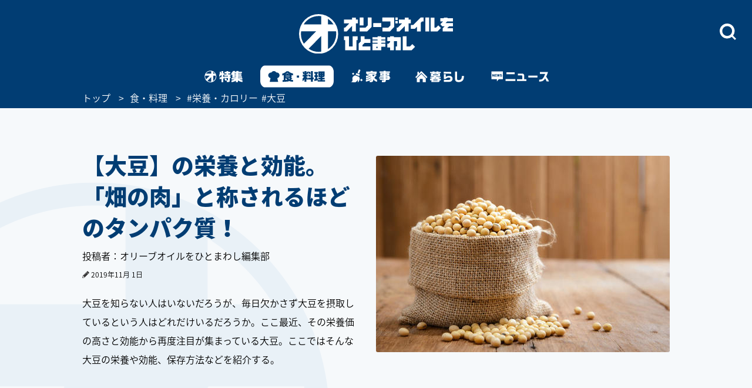

--- FILE ---
content_type: text/html
request_url: https://www.olive-hitomawashi.com/column/2017/02/post-32.html
body_size: 20285
content:
<!DOCTYPE HTML>
<html lang="ja" class="loading">
<head>
<meta charset="utf-8">
<meta http-equiv="X-UA-Compatible" content="IE=edge">
<title>【大豆】の栄養と効能。「畑の肉」と称されるほどのタンパク質！ | 食・料理 | オリーブオイルをひとまわし</title>
<meta name="description" content="大豆を知らない人はいないだろうが、毎日欠かさず大豆を摂取しているという人はどれだけいるだろうか。ここ最近、その栄養価の高さと効能から再度注目が集まっている大豆。ここではそんな大豆の栄養や効能、保存方法などを紹介する。">
<meta name="keywords" content="">
<meta name="thumbnail" content="https://www.olive-hitomawashi.com/column/assets_c/2017/02/23e0b377a8e9e18e4a8d2e0a97e6ab9c9919d077-thumb-500xauto-8017.jpg">

<meta name="viewport" content="width=device-width, initial-scale=1.0">
<style>img{max-width:100%;height:auto;}</style>

<!-- Google Tag Manager -->
<script>(function(w,d,s,l,i){w[l]=w[l]||[];w[l].push({'gtm.start':
new Date().getTime(),event:'gtm.js'});var f=d.getElementsByTagName(s)[0],
j=d.createElement(s),dl=l!='dataLayer'?'&l='+l:'';j.async=true;j.src=
'https://www.googletagmanager.com/gtm.js?id='+i+dl;f.parentNode.insertBefore(j,f);
})(window,document,'script','dataLayer','GTM-T758B7');</script>
<!-- End Google Tag Manager -->



<!-- Adomik randomizer for ad call key value targeting -->
<script type='text/javascript'>
  window.Adomik = window.Adomik || {};
  Adomik.randomAdGroup = function() {
    var rand = Math.random();
    switch (false) {
      case !(rand < 0.09): return "ad_ex" + (Math.floor(200 * rand));
      case !(rand < 0.10): return "ad_bc";
      default: return "ad_opt";
    }
  };
</script>






<!-- GL adsense -->
<script async src="https://pagead2.googlesyndication.com/pagead/js/adsbygoogle.js?client=ca-pub-3596849701735642"
     crossorigin="anonymous"></script>
<!-- End GL adsense -->



<script type="application/javascript" src="//anymind360.com/js/4713/ats.js"></script>



<script async='async' src='https://securepubads.g.doubleclick.net/tag/js/gpt.js'></script>
<script type="text/javascript">
  window.googletag = window.googletag || {cmd: []};
</script>


<script type="text/javascript">
  googletag.cmd.push(function() {
    //SPとPCでタグを出し分け
    var ua  = navigator.userAgent;
    if(ua.indexOf('Olive-App premium / 1.0.0') >= 0) { //アプリプレミアム限定記事：広告表示なし
    } if(ua.indexOf('Olive-App / 1.0.0') >= 0 || ua.indexOf('iPhone') > 0 || ua.indexOf('iPod') > 0 || ua.indexOf('Android') > 0 && ua.indexOf('Mobile') > 0){
      googletag.defineSlot('/83555300,42108352/generallink/olive-hitomawashi/JP_OH_SP_article_inarticle', [[1, 1], [320, 180], 'fluid', [336, 280], [300, 250]], 'JP_OH_SP_article_inarticle').addService(googletag.pubads());
      googletag.defineSlot('/83555300,42108352/generallink/olive-hitomawashi/JP_OH_SP_article_inarticle_7th', [[300, 250], [336, 280], 'fluid', [1, 1], [320, 180]], 'JP_OH_SP_article_inarticle_7th').addService(googletag.pubads());
      googletag.defineSlot('/83555300,42108352/generallink/olive-hitomawashi/JP_OH_SP_article_inarticle_3rd', [[336, 280], 'fluid', [1, 1], [320, 180], [300, 250]], 'JP_OH_SP_article_inarticle_3rd').addService(googletag.pubads());
      googletag.defineSlot('/83555300,42108352/generallink/olive-hitomawashi/JP_OH_SP_article_inarticle_4th', [[336, 280], [1, 1], [300, 250], [320, 180], 'fluid'], 'JP_OH_SP_article_inarticle_4th').addService(googletag.pubads());
      googletag.defineSlot('/83555300,42108352/generallink/olive-hitomawashi/JP_OH_SP_article_inarticle_5th', [[1, 1], [300, 250], [320, 180], 'fluid', [336, 280]], 'JP_OH_SP_article_inarticle_5th').addService(googletag.pubads());
      googletag.defineSlot('/83555300,42108352/generallink/olive-hitomawashi/JP_OH_SP_article_inarticle_6th', [[300, 250], 'fluid', [336, 280], [1, 1], [320, 180]], 'JP_OH_SP_article_inarticle_6th').addService(googletag.pubads());
      googletag.defineSlot('/83555300,42108352/generallink/olive-hitomawashi/JP_OH_SP_article_inarticle_2nd', [[1, 1], [320, 180], 'fluid', [300, 250], [336, 280]], 'JP_OH_SP_article_inarticle_2nd').addService(googletag.pubads());
      googletag.defineSlot('/83555300,42108352/generallink/olive-hitomawashi/JP_OH_SP_all_footeroverlay', [[1, 1], 'fluid', [320, 100], [320, 50]], 'JP_OH_SP_all_footeroverlay').addService(googletag.pubads());
    } else {
      googletag.defineSlot('/83555300,42108352/generallink/olive-hitomawashi/JP_OH_PC_article_top', [[1, 1], [728, 90], 'fluid'], 'JP_OH_PC_article_top').addService(googletag.pubads());
      googletag.defineSlot('/83555300,42108352/generallink/olive-hitomawashi/JP_OH_PC_article_inarticleright', [[300, 250], [1, 1], [320, 180], 'fluid', [336, 280]], 'JP_OH_PC_article_inarticleright').addService(googletag.pubads());
      googletag.defineSlot('/83555300,42108352/generallink/olive-hitomawashi/JP_OH_PC_article_inarticleleft', [[1, 1], [320, 180], 'fluid', [336, 280], [300, 250]], 'JP_OH_PC_article_inarticleleft').addService(googletag.pubads());
      googletag.defineSlot('/83555300,42108352/generallink/olive-hitomawashi/JP_OH_PC_article_inarticleleft_2nd', [[336, 280], [1, 1], [300, 250], [320, 180], 'fluid'], 'JP_OH_PC_article_inarticleleft_2nd').addService(googletag.pubads());
      googletag.defineSlot('/83555300,42108352/generallink/olive-hitomawashi/JP_OH_PC_article_inarticleright_2nd', [[336, 280], [1, 1], [320, 180], 'fluid', [300, 250]], 'JP_OH_PC_article_inarticleright_2nd').addService(googletag.pubads());
      googletag.defineSlot('/83555300,42108352/generallink/olive-hitomawashi/JP_OH_PC_article_inarticleleft_3rd', [[300, 250], [336, 280], [320, 180], 'fluid', [1, 1]], 'JP_OH_PC_article_inarticleleft_3rd').addService(googletag.pubads());
      googletag.defineSlot('/83555300,42108352/generallink/olive-hitomawashi/JP_OH_PC_article_inarticleright_3rd', [[300, 250], [336, 280], [1, 1], [320, 180], 'fluid'], 'JP_OH_PC_article_inarticleright_3rd').addService(googletag.pubads());
      googletag.defineSlot('/83555300,42108352/generallink/olive-hitomawashi/JP_OH_PC_article_inarticleleft_4th', [[336, 280], [1, 1], [300, 250], [320, 180], 'fluid'], 'JP_OH_PC_article_inarticleleft_4th').addService(googletag.pubads());
      googletag.defineSlot('/83555300,42108352/generallink/olive-hitomawashi/JP_OH_PC_article_inarticleright_4th', [[300, 250], [336, 280], 'fluid', [1, 1], [320, 180]], 'JP_OH_PC_article_inarticleright_4th').addService(googletag.pubads());
      googletag.defineSlot('/83555300,42108352/generallink/olive-hitomawashi/JP_OH_PC_article_inarticleleft_5th', [[1, 1], [320, 180], [336, 280], [300, 250], 'fluid'], 'JP_OH_PC_article_inarticleleft_5th').addService(googletag.pubads());
      googletag.defineSlot('/83555300,42108352/generallink/olive-hitomawashi/JP_OH_PC_article_inarticleright_5th', [[320, 180], [1, 1], 'fluid', [300, 250], [336, 280]], 'JP_OH_PC_article_inarticleright_5th').addService(googletag.pubads());
      googletag.defineSlot('/83555300,42108352/generallink/olive-hitomawashi/JP_OH_PC_article_middle', [[1, 1], [300, 250], 'fluid', [336, 280], [320, 180]], 'JP_OH_PC_article_middle').addService(googletag.pubads());
      googletag.defineSlot('/83555300,42108352/generallink/olive-hitomawashi/JP_OH_PC_all_footer_overlay', [[970, 250], [728, 90], 'fluid', [1, 1]], 'JP_OH_PC_all_footer_overlay').addService(googletag.pubads());
    }
    
    googletag.pubads().enableSingleRequest();
    googletag.enableServices();
  });
</script>



<script src="https://yads.c.yimg.jp/js/ytag.js"></script>


<script async type="text/javascript" src="//asset.fwcdn2.com/js/embed-feed.js"></script>
<script async type="text/javascript" src="//asset.fwpub1.com/js/embed-feed.js"></script>
<script async src='//asset.fwcdn2.com/js/storyblock.js'></script>






  <style type="text/css">.bl_content{margin:0 auto;width:1000px;background-color:#fff}.bl_content h2{margin-bottom:13px;color:#013d73;font-size:3.8rem;font-size:38px;font-weight:900;line-height:1.42}.breadcrumbs_area{background-color:#013d73;height:30px;width:100%;position:relative}.breadcrumbs ol{display:flex;margin:0 auto;color:#fff;font-size:16px;list-style-type:none;width:1000px}.breadcrumbs li::after{content:'>';padding:0 10px}.breadcrumbs li:last-child::after{display:none}.breadcrumbs li:nth-child(n+3)::after{display:none}.breadcrumbs a{color:#fff}.bl_content_topBoxR{margin:0 auto;width:1000px;padding:70px 0 20px}.bl_content_topBoxR .bl_content_photoBox{margin:11px 0 0 30px;float:right}.bl_content_topBoxR .bl_content_photoBox img{border-radius:3px}.bl_content_topBoxR .bl_content_textBox h1{margin-bottom:13px;color:#013d73;font-size:3.8rem;font-size:38px;font-weight:900;line-height:1.42}.bl_content_topBoxR .bl_content_textBox p{margin-bottom:20px;color:#000;font-size:1.6rem;font-size:16px;line-height:2;font-weight:500;word-break:break-all}.bl_imgBoxR{padding:0 5px}.bl_articles h3 span{font-size:38px;font-weight:900}.bl_articles .recommend_wrap .recommend_wrap_shadow{position:absolute;left:0;bottom:0;height:450px;width:100%;background:url("../images/img_fadeout_shadow.png") repeat-x left bottom}@media screen and (max-width:750px){#main.detail{margin-top:0px}.ly_main{padding-bottom:35px}.bl_content{margin:0 20px;width:auto}.bl_content h2{margin-bottom:10px;font-size:2.9rem;font-size:29px;line-height:41px;position:relative;z-index:2}.breadcrumbs_area{background-color:#013d73;height:20px;width:100vw;vertical-align:middle;display:flex;align-items:center;overflow-x:scroll}.breadcrumbs ol{display:-webkit-box;margin:0 20px;color:#fff;font-size:100%;list-style-type:none;width:initial}.breadcrumbs li::after{content:'>';padding:0 5px}.breadcrumbs a{color:#fff}.bl_content_topBoxR{margin:0 20px 0;width:auto;padding:0}.bl_content_topBoxR .bl_content_photoBox{margin:0 0px 8px;float:none;width:100vw;position:relative;left:50%;transform:translateX(-50%)}.bl_content_topBoxR .bl_content_photoBox img{width:100%;border-radius:0px}.bl_content_topBoxR .bl_content_textBox h1{margin-bottom:10px;font-size:2.9rem;font-size:29px;line-height:41px}.bl_content_topBoxR .bl_content_textBox p{margin-bottom:13px;font-size:1.5rem;font-size:15px;line-height:28px}.bl_imgBoxR{padding:0;position:relative;z-index:0}.bl_articles h3 span{font-size:25px}.bl_articles .recommend_wrap .recommend_wrap_shadow{height:0;padding-top:61.3333%;background-size:auto 100%;background-position:left top}}.jc-icon__pencil{display:flex}.jc-icon__pencil img{width:12px;height:12px;margin-top:6px;margin-right:3px}@media screen and (max-width:767px){.jc-icon__pencil img{margin-top:8px}}@charset "UTF-8";a:link,a:visited{color:#013d73;text-decoration:none}@font-face{font-family:'Noto Sans Japanese';font-style:normal;font-weight:500;src:url(//fonts.gstatic.com/ea/notosansjapanese/v6/NotoSansJP-DemiLight.woff2) format("woff2"),url(//fonts.gstatic.com/ea/notosansjapanese/v6/NotoSansJP-DemiLight.woff) format("woff"),url(//fonts.gstatic.com/ea/notosansjapanese/v6/NotoSansJP-DemiLight.otf) format("opentype");font-display:swap}@font-face{font-family:'Noto Sans Japanese';font-style:normal;font-weight:900;src:url(//fonts.gstatic.com/ea/notosansjapanese/v6/NotoSansJP-Black.woff2) format("woff2"),url(//fonts.gstatic.com/ea/notosansjapanese/v6/NotoSansJP-Black.woff) format("woff"),url(//fonts.gstatic.com/ea/notosansjapanese/v6/NotoSansJP-Black.otf) format("opentype");font-display:swap}html{-webkit-text-size-adjust:none;font-size:62.5%;background-color:#f6f9fb;height:100%;min-width:1000px}*{-moz-box-sizing:border-box;-webkit-box-sizing:border-box;box-sizing:border-box}*:before,*:after{-moz-box-sizing:border-box;-webkit-box-sizing:border-box;box-sizing:border-box}body{background:url(../images/bg_logo.png) no-repeat left bottom;background-attachment:fixed;font-size:12px;font-size:1.2rem;min-height:100%;font-family:'Noto Sans Japanese',sans-serif;color:#013d73;-webkit-font-smoothing:antialiased;-moz-osx-font-smoothing:grayscale}.wrapper{position:relative;min-height:100%;min-width:1000px;padding-bottom:43px}img{max-width:100%;height:auto;width:auto;vertical-align:top;display:block}input,button{margin:0;padding:0;background:none;border:none;border-radius:0;outline:none;-webkit-appearance:none;-moz-appearance:none;appearance:none}.cFix:after{content:"";clear:both;display:block}.pcBlock{display:block}.spBlock{display:none}#Gnav_over{display:none;position:fixed;top:0;left:0;z-index:200;width:100%;height:100%;background:rgba(1,61,115,1)}#Following{display:none}#Landscape_modal{display:none}@keyframes cut-out{from{transform:scale(1,1)}to{transform:scale(1.01,1.01)}}.ly_head_wrap{opacity:0}.ly_head{width:100%;background:#013d73;min-width:1000px}.ly_head .ly_head_inner{min-width:1000px;height:110px;margin:0 auto;padding:30px 0 0 0;position:relative}.ly_head .ly_head_inner .head_logo{margin:0 auto;width:262px;display:block;position:absolute;top:24px;left:0;right:0;bottom:0;z-index:90}.ly_head .ly_head_inner .bl_headNav{height:100%;overflow:hidden}.ly_head .ly_head_inner .bl_headNav .bl_headNav_search{position:relative;overflow:hidden;height:100%}.ly_head .ly_head_inner .bl_headNav .bl_headNav_search .searchBlockLaunch_wrap{position:absolute;top:10px;right:27px}.ly_head .ly_head_inner .bl_headNav .bl_headNav_search .searchBlockLaunch_wrap img{width:28px;height:28px}.ly_head .ly_head_inner .bl_headNav .bl_headNav_search .searchBlock_wrap{display:none;position:absolute;z-index:10;left:50%;width:997px;margin:0 auto;margin-left:-498px}.ly_head .ly_head_inner .bl_headNav .bl_headNav_search .searchBlock_wrap .searchBlockInput_wrap .searchBlockInput_innerWrap{margin-bottom:10px;border-radius:24px;background:#fff;overflow:hidden;animation:cut-out .2s ease-in-out 0s forwards}.ly_head .ly_head_inner .bl_headNav .bl_headNav_search .searchBlock_wrap .searchBlockInput_wrap .searchBlockInput{display:table;width:997px;height:50px;margin:0 auto}.ly_head .ly_head_inner .bl_headNav .bl_headNav_search .searchBlock_wrap .searchBlockInput_wrap .searchBlockInput .searchBlockInput_innner_left{display:table-cell;float:none;width:44px;height:100%;padding-left:16px;vertical-align:middle}.ly_head .ly_head_inner .bl_headNav .bl_headNav_search .searchBlock_wrap .searchBlockInput_wrap .searchBlockInput .searchBlockInput_innner_left img{display:inline}.ly_head .ly_head_inner .bl_headNav .bl_headNav_search .searchBlock_wrap .searchBlockInput_wrap .searchBlockInput .searchBlockInput_innner_center{display:table-cell;height:100%;padding:0 12px;vertical-align:middle}.ly_head .ly_head_inner .bl_headNav .bl_headNav_search .searchBlock_wrap .searchBlockInput_wrap .searchBlockInput .searchBlockInput_innner_center .bl_searchBlock_inputTxt{font-size:18px;font-weight:900;width:100%}.ly_head .ly_head_inner .bl_headNav .bl_headNav_search .searchBlock_wrap .searchBlockInput_wrap .searchBlockInput .searchBlockInput_innner_center .bl_searchBlock_inputTxt::-webkit-input-placeholder{color:#b2c4d5;line-height:1.35}.ly_head .ly_head_inner .bl_headNav .bl_headNav_search .searchBlock_wrap .searchBlockInput_wrap .searchBlockInput .searchBlockInput_innner_center .bl_searchBlock_inputTxt:-ms-input-placeholder{color:#b2c4d5;line-height:1.35}.ly_head .ly_head_inner .bl_headNav .bl_headNav_search .searchBlock_wrap .searchBlockInput_wrap .searchBlockInput .searchBlockInput_innner_center .bl_searchBlock_inputTxt::-moz-placeholder{color:#b2c4d5;line-height:1.35}.ly_head .ly_head_inner .bl_headNav .bl_headNav_search .searchBlock_wrap .searchBlockInput_wrap .searchBlockInput .searchBlockInput_innner_center .bl_searchBlock_inputTxt::-ms-clear{visibility:hidden}.ly_head .ly_head_inner .bl_headNav .bl_headNav_search .searchBlock_wrap .searchBlockInput_wrap .searchBlockInput .searchBlockInput_innner_right{display:table-cell;width:42px;vertical-align:middle}.ly_head .ly_head_inner .bl_headNav .bl_headNav_search .searchBlock_wrap .searchBlockInput_wrap .searchBlockInput .searchBlockInput_innner_right .search_close_btn{display:block;height:28px;vertical-align:middle;float:left}.ly_head .ly_head_inner .bl_headNav .bl_headNav_search .searchBlock_wrap .searchBlockInput_wrap .searchBlockInput .searchBlockInput_innner_right .search_close_btn img{display:inline}.ly_head .ly_head_inner .bl_headNav .bl_headNav_search .searchBlock_wrap .searchBlockInput_wrap .searchBlockInput .searchBlockInput_innner_right .search_cancel_btn{font-size:12px;display:none;color:#013d73;float:left}.ly_head .ly_head_inner .bl_headNav .bl_headNav_search .searchBlock_wrap .searchBlockInput_wrap .searchBlockInput_suggest{display:none;margin-left:56px;padding-bottom:20px}.ly_head .ly_head_inner .bl_headNav .bl_headNav_search .searchBlock_wrap .searchBlockInput_wrap .searchBlockInput_suggest li{line-height:2.4}.ly_head .ly_head_inner .bl_headNav .bl_headNav_search .searchBlock_wrap .searchBlockInput_wrap .searchBlockInput_suggest li a{font-size:18px;font-weight:900;color:#b2c4d5}.ly_head .ly_head_inner .bl_headNav .bl_headNav_search .searchBlock_wrap .searchBlockInput_wrap .searchBlockInput_suggest li a .match_text{color:#013d73}.ly_head .ly_head_inner .bl_headNav .bl_headNav_search .searchBlock_wrap .searchBlockInput_tags{display:none;padding:28px 56px;border-radius:24px;background:#fff}.ly_head .ly_head_inner .bl_headNav .bl_headNav_search .searchBlock_wrap .searchBlockInput_tags .searchBlockInput_tags_title{font-size:14px;color:#000}.ly_head .ly_head_inner .bl_headNav .bl_headNav_search .searchBlock_wrap .searchBlockInput_tags .searchBlockInput_tags_list{height:390px;overflow-y:auto}.ly_head .ly_head_inner .bl_headNav .bl_headNav_search .searchBlock_wrap .searchBlockInput_tags .searchBlockInput_tags_list li{font-size:18px;font-weight:900;line-height:2.2;color:#013d73}.bl_navLinks{display:none;position:relative;z-index:1000}.close{display:none}.ly_gnav{width:100%;background:#013d73;min-width:1000px}.ly_gnav .ly_gnav_inner{text-align:center;margin:0 auto;width:1000px}.ly_gnav .ly_gnav_inner .bl_back{margin-left:30px;position:absolute;top:0;left:0;z-index:100}.ly_gnav .ly_gnav_inner .bl_gnavBlock{display:-webkit-flex;display:flex;-webkit-justify-content:center;justify-content:center;padding-bottom:0}.ly_gnav .ly_gnav_inner .bl_gnavBlock .bl_gnavBlock_list{margin-right:15px}.ly_gnav .ly_gnav_inner .bl_gnavBlock .bl_gnavBlock_list a img{opacity:0;border-radius:12px}.ly_gnav .ly_gnav_inner .bl_gnavBlock .bl_gnavBlock_list.nav_11 a{width:95px;height:40px;background:url('/common/images/pc_gnav_tokushu_off.svg') no-repeat left top;background-position:0px 0px;background-size:95px 40px}.ly_gnav .ly_gnav_inner .bl_gnavBlock .bl_gnavBlock_list.nav_11 a img{width:95px;height:40px}.ly_gnav .ly_gnav_inner .bl_gnavBlock .bl_gnavBlock_list.nav_12 a{width:125px;height:40px;background:url('/common/images/pc_gnav_shoku_off.svg') no-repeat left top;background-position:0px 0px;background-size:125px 40px}.ly_gnav .ly_gnav_inner .bl_gnavBlock .bl_gnavBlock_list.nav_12 a img{width:125px;height:40px}.ly_gnav .ly_gnav_inner .bl_gnavBlock .bl_gnavBlock_list.nav_13 a{width:95px;height:40px;background:url('/common/images/pc_gnav_kaji_off_v2.svg') no-repeat left top;background-position:0px 0px;background-size:95px 40px}.ly_gnav .ly_gnav_inner .bl_gnavBlock .bl_gnavBlock_list.nav_13 a img{width:95px;height:40px}.ly_gnav .ly_gnav_inner .bl_gnavBlock .bl_gnavBlock_list.nav_14 a{width:115px;height:40px;background:url('/common/images/pc_gnav_kurashi_off_v2.svg') no-repeat left top;background-position:0px 0px;background-size:115px 40px}.ly_gnav .ly_gnav_inner .bl_gnavBlock .bl_gnavBlock_list.nav_14 a img{width:115px;height:40px}.ly_gnav .ly_gnav_inner .bl_gnavBlock .bl_gnavBlock_list.nav_15 a{width:125px;height:40px;background:url('/common/images/pc_gnav_news_off.svg') no-repeat left top;background-position:0px 0px;background-size:125px 40px}.ly_gnav .ly_gnav_inner .bl_gnavBlock .bl_gnavBlock_list.nav_15 a img{width:125px;height:40px}.ly_gnav .ly_gnav_inner .bl_gnavBlock .bl_gnavBlock_list:last-child{margin-right:0}.ly_gnav .ly_gnav_inner .bl_gnavBlock .bl_gnavBlock_list.current a img{opacity:1}.ly_gnav .ly_gnav_inner .bl_gnavBlock .bl_gnavBlock_list .el_navIcon{position:relative;display:inline-block}.ly_main{width:100%;clear:both;overflow:hidden;opacity:0}.ly_main .ly_main_inner{min-width:1000px;width:100%;max-width:1340px;margin:0 auto}.bl_pageTopBtn{text-align:center;padding:42px 0}.bl_pageTopBtn a{display:inline-block}.el_followSearchBtn{display:none;position:fixed;right:0;top:158px;z-index:10}.ly_foot{width:100%;background:#fff;bottom:0}.ly_foot .ly_foot_inner{padding:10px 0;width:1000px;margin:32px auto 0;font-size:14px}.ly_foot .ly_foot_inner .bl_copy{-webkit-flex:1;flex:1;font-weight:500}.sns_list{display:flex;justify-content:space-between}#Gnav_over{display:none}@media screen and (min-width:1000px){.ly_foot .ly_foot_inner .bl_copy{margin-left:30px}}@media screen and (min-width:751px){.head_wrap_inner{background:#013d73}.ly_gnav .ly_gnav_inner{overflow:visible}.ly_gnav .ly_gnav_inner .bl_gnavBlock{transform:none!important}.ly_gnav .ly_gnav_inner .bl_gnavBlock .bl_gnavBlock_list{width:auto!important}#Following .ly_gnav .ly_gnav_inner{width:auto}}@media screen and (max-width:750px){html{background-color:#fff;min-width:100%;height:auto}body{background:none;min-width:320px;overflow:scroll;height:auto;padding-top:100px;margin-top:-100px}.spBlock{display:block}.pcBlock{display:none!important}.wrapper{min-height:0;min-width:100%;max-width:100%;padding-bottom:0}#Following{display:none!important}#Landscape_modal{display:none;position:fixed;top:0;left:0;z-index:310}.ly_head_wrap{position:sticky;position:-webkit-sticky;top:0;left:0;z-index:300;width:100%}.ly_head{width:100%;min-width:100%}.ly_head .ly_head_inner{min-width:100%;padding:0 5%;height:auto}.ly_head .ly_head_inner .head_logo{margin:0 auto;width:32%;display:block;position:absolute;top:15%;z-index:50}.ly_head .ly_head_inner .head_logo img{width:100%;margin:0 auto}.ly_head .ly_head_inner .spmenu{float:left;width:14.814%;z-index:9999;position:relative}.ly_head .ly_head_inner .spmenu img{width:67%;margin-bottom:25%;padding-top:25%;padding-left:23%}.ly_head .ly_head_inner .bl_headNav{width:100%;position:absolute;left:0;top:0}.ly_head .ly_head_inner .bl_headNav .bl_headNav_search .searchBlockLaunch_wrap{top:28%;right:7.3333%}.ly_head .ly_head_inner .bl_headNav .bl_headNav_search .searchBlockLaunch_wrap img{width:20px;height:20px}.ly_head .ly_head_inner .bl_headNav .bl_headNav_search .searchBlock_wrap{left:0;width:97%;height:76.4617%;margin:5px 1.5% 0 1.5%}.ly_head .ly_head_inner .bl_headNav .bl_headNav_search .searchBlock_wrap .searchBlockInput_wrap .searchBlockInput{height:33px}.ly_head .ly_head_inner .bl_headNav .bl_headNav_search .searchBlock_wrap .searchBlockInput_wrap .searchBlockInput_innerWrap{margin-bottom:5px;border-radius:20px}.ly_head .ly_head_inner .bl_headNav .bl_headNav_search .searchBlock_wrap .searchBlockInput_wrap .searchBlockInput_innerWrap .searchBlockInput{width:100%;height:40px}.ly_head .ly_head_inner .bl_headNav .bl_headNav_search .searchBlock_wrap .searchBlockInput_wrap .searchBlockInput_innerWrap .searchBlockInput .searchBlockInput_innner_left{width:34px;padding-left:8px}.ly_head .ly_head_inner .bl_headNav .bl_headNav_search .searchBlock_wrap .searchBlockInput_wrap .searchBlockInput_innerWrap .searchBlockInput .searchBlockInput_innner_center{padding:0 8px}.ly_head .ly_head_inner .bl_headNav .bl_headNav_search .searchBlock_wrap .searchBlockInput_wrap .searchBlockInput_innerWrap .searchBlockInput .searchBlockInput_innner_center .bl_searchBlock_inputTxt{font-size:19px}.ly_head .ly_head_inner .bl_headNav .bl_headNav_search .searchBlock_wrap .searchBlockInput_wrap .searchBlockInput_innerWrap .searchBlockInput .searchBlockInput_innner_right{width:34px}.ly_head .ly_head_inner .bl_headNav .bl_headNav_search .searchBlock_wrap .searchBlockInput_wrap .searchBlockInput_suggest{margin-left:40px;padding-bottom:15px}.ly_head .ly_head_inner .bl_headNav .bl_headNav_search .searchBlock_wrap .searchBlockInput_tags{height:91.1764%;border-radius:20px}.ly_head .ly_head_inner .bl_headNav .bl_headNav_search .searchBlock_wrap .searchBlockInput_tags .searchBlockInput_tags_list{height:95.1219%;overflow-y:auto}.bl_navLinks{padding:0px 0 0}.bl_navLinks .bl_menuBlock{display:block}.bl_navLinks .bl_menuBlock .bl_menuBlock_nav{display:block;height:80vh}.bl_navLinks .bl_menuBlock .bl_menuBlock_nav li{margin-right:0;padding:12px 7% 12px 7%}.bl_navLinks .bl_menuBlock .bl_menuBlock_nav li a{display:block;color:#fff}.bl_navLinks .bl_menuBlock .bl_menuBlock_nav li:first-child{border-top:1px solid #fff}.bl_navLinks .bl_menuBlock .bl_menuBlock_nav .bl_menuBlock_nav_list{float:left;width:100%}.bl_navLinks .bl_menuBlock .bl_menuBlock_nav .bl_menuBlock_nav_list:nth-child(-n+2) dd:nth-child(even){float:left;width:50%;padding:8px 10% 8px 4%;background-image:url(/common/images/sp_rightarrow_white.png);background-repeat:no-repeat;background-position:left 90% center;background-size:9px;border-bottom:1px solid #7294B8}.bl_navLinks .bl_menuBlock .bl_menuBlock_nav .bl_menuBlock_nav_list:nth-child(-n+2) dd:nth-child(odd){float:left;width:50%;padding:8px 4%;background-image:url(/common/images/sp_rightarrow_white.png);background-repeat:no-repeat;background-position:left 90% center;background-size:9px;border-bottom:1px solid #7294B8}.bl_navLinks .bl_menuBlock .bl_menuBlock_nav .bl_menuBlock_nav_list:nth-child(3) dd{padding:8px 4%;background-image:url(/common/images/sp_rightarrow_white.png);background-repeat:no-repeat;background-position:left 95% center;background-size:9px;border-bottom:1px solid #7294B8}.ly_gnav{width:100%;background:#013d73;min-width:100%}.ly_gnav .ly_gnav_inner{text-align:center;margin:0 auto;width:100%}.ly_gnav .ly_gnav_inner .bl_gnavBlock{padding:0 0 2px 0;width:100%;-webkit-justify-content:center;justify-content:center}.ly_gnav .ly_gnav_inner .bl_gnavBlock .bl_gnavBlock_list{margin-right:0}.ly_gnav .ly_gnav_inner .bl_gnavBlock .bl_gnavBlock_list.nav_11{width:65px}.ly_gnav .ly_gnav_inner .bl_gnavBlock .bl_gnavBlock_list.nav_12{width:65px}.ly_gnav .ly_gnav_inner .bl_gnavBlock .bl_gnavBlock_list.nav_13{width:65px}.ly_gnav .ly_gnav_inner .bl_gnavBlock .bl_gnavBlock_list.nav_14{width:65px}.ly_gnav .ly_gnav_inner .bl_gnavBlock .bl_gnavBlock_list.nav_15{width:65px}.ly_gnav .swiper-slide{text-align:center;min-height:35px;display:-webkit-box;display:-ms-flexbox;display:-webkit-flex;display:flex;-webkit-box-pack:center;-ms-flex-pack:center;-webkit-justify-content:center;justify-content:center;-webkit-box-align:center;-ms-flex-align:center;-webkit-align-items:center;align-items:center}.ly_gnav .ly_gnav_inner .bl_gnavBlock .bl_gnavBlock_list.nav_11 a{width:60px;height:50px;background:url('/common/images/sp_gnav_tokushu_off.svg') no-repeat left top;background-position:0px 0px;background-size:60px 50px}.ly_gnav .ly_gnav_inner .bl_gnavBlock .bl_gnavBlock_list.nav_11 a img{width:60px;height:50px;margin-top:0px}.ly_gnav .ly_gnav_inner .bl_gnavBlock .bl_gnavBlock_list.nav_12 a{width:60px;height:50px;background:url('/common/images/sp_gnav_shoku_off.svg') no-repeat left top;background-position:0px 0px;background-size:60px 50px}.ly_gnav .ly_gnav_inner .bl_gnavBlock .bl_gnavBlock_list.nav_12 a img{width:60px;height:50px;margin-top:0px}.ly_gnav .ly_gnav_inner .bl_gnavBlock .bl_gnavBlock_list.nav_13 a{width:60px;height:50px;background:url('/common/images/sp_gnav_kaji_off_v2.svg') no-repeat left top;background-position:0px 0px;background-size:60px 50px}.ly_gnav .ly_gnav_inner .bl_gnavBlock .bl_gnavBlock_list.nav_13 a img{width:60px;height:50px;margin-top:0px}.ly_gnav .ly_gnav_inner .bl_gnavBlock .bl_gnavBlock_list.nav_14 a{width:60px;height:50px;background:url('/common/images/sp_gnav_kurashi_off_v2.svg') no-repeat left top;background-position:0px 0px;background-size:60px 50px}.ly_gnav .ly_gnav_inner .bl_gnavBlock .bl_gnavBlock_list.nav_14 a img{width:60px;height:50px;margin-top:0px}.ly_gnav .ly_gnav_inner .bl_gnavBlock .bl_gnavBlock_list.nav_15 a{width:60px;height:50px;background:url('/common/images/sp_gnav_news_off.svg') no-repeat left top;background-position:0px 0px;background-size:60px 50px}.ly_gnav .ly_gnav_inner .bl_gnavBlock .bl_gnavBlock_list.nav_15 a img{width:60px;height:50px;margin-top:0px}.ly_main{width:100%}.ly_main .ly_main_inner{min-width:100%;width:100%}.bl_pageTopBtn{position:static!important;float:none;text-align:center;margin:0 auto;display:block;padding:40px 0 40px}.entry .bl_pageTopBtn{padding:25px 0 25px}.el_followSearchBtn{display:none!important;position:fixed;right:0;top:158px}.ly_foot{width:100%;background:#013D73;position:static}.ly_foot .ly_foot_inner{padding:32px 0;min-width:100%;width:100%;margin:0 auto;display:block}.ly_foot .ly_foot_inner .bl_spFootercopy .bl_copy{width:100%;margin:0 auto;display:block;text-align:center;font-weight:500}.ly_foot_inner{color:white}.sns_list{display:flex;justify-content:space-between;width:80%;text-align:center;margin:30px auto 12px auto;font-size:14px}.bl_spFooter_menu{padding:0 7% 12px 7%}.bl_spFooter_menu ul{font-size:16px;color:white}.bl_spFooter_menu ul li a{color:white;font-size:14px}.bl_spFooter_menu_list{padding:12px 7% 12px 7%;background-image:url(/common/images/sp_rightarrow_white.png);background-repeat:no-repeat;background-position:left 95% center;background-size:9px;border-bottom:1px solid #7294B8}.foot_logo{margin:0 auto;width:70%;display:block}.foot_logo img{width:48%;margin:0 auto}.sns_list li{width:45px;height:45px;background-color:white;background-size:45px 45px;border-radius:50%;background-repeat:no-repeat}.sns_list li:nth-child(1){padding:8px}.sns_list li:nth-child(2){padding:5px}.sns_list li:nth-child(3){padding:6px}.sns_list li:nth-child(4){padding:7px}.sns_list li:nth-child(5){padding:9px 5px}}@media screen and (min-width:750px){.ly_main{padding-top:0!important}}.ranking_contents{display:none}</style>


<link rel="icon" href="/dlc.ico" sizes="133x133">
<link rel="apple-touch-icon" href="/common/images/olihito-home.png" sizes="192x192">
<!-- ::: CSS JS ::: -->
<link rel="stylesheet" href="/common/css/minireset.css">
<link rel="stylesheet" href="/common/css/swiper.min.css">
<link rel="stylesheet" href="/common/css/layout.css">

  <link rel="stylesheet" href="/common/css/detail.css">
  <link rel="stylesheet" href="/common/css/parts.css">
  <link rel="stylesheet" href="/common/js/fancybox/jquery.fancybox.css">
  
  
    <link rel="stylesheet" href="/common/css/detail.css" media="print" onload="this.media='all'">
    <link rel="stylesheet" href="/common/css/parts.css" media="print" onload="this.media='all'">
    <link rel="stylesheet" href="/common/js/fancybox/jquery.fancybox.css" media="print" onload="this.media='all'">
    <link rel="stylesheet" href="/common/css/index.css" media="print" onload="this.media='all'">
  



<script type="text/javascript" language="javascript">
    var vc_pid = "886872656";
</script><script type="text/javascript" src="//aml.valuecommerce.com/vcdal.js" async></script>







<link rel="stylesheet" href="/common/css/hotfix.css">


  <link rel="stylesheet" href="/common/css/hotfix.css" media="print" onload="this.media='all'">
  <link rel="stylesheet" href="/common/css/index_layouts.css" media="print" onload="this.media='all'">


<script src="/common/js/viewport.js"></script>


  
    <link rel="canonical" href="https://www.olive-hitomawashi.com/column/2017/02/post-32.html" />
  



  <!-- 以下レコメンド用タグ -->
  <meta name="cXenseParse:dlc-olive-thumb" content="https://www.olive-hitomawashi.com/column/assets_c/2017/02/23e0b377a8e9e18e4a8d2e0a97e6ab9c9919d077-thumb-500xauto-8017.jpg">

  
    <meta name="cXenseParse:dlc-olive-category" content="食・料理">
  
  
  <meta name="cXenseParse:recs:publishtime" content="2017-02-11T09:00:00+09:00">
  <!-- レコメンド用タグここまで -->




<script src="/common/js/jquery-3.1.1.min.js"></script>

<!--objedt-fit（IE対策）-->
<script src="https://cdnjs.cloudflare.com/ajax/libs/object-fit-images/3.2.3/ofi.js" defer></script>
<script type="application/ld+json">
{
  "@context": "https://schema.org/",
  "@type": "Article",
  "headline": "【大豆】の栄養と効能。「畑の肉」と称されるほどのタンパク質！ | 食・料理 | オリーブオイルをひとまわし",
  "author" : {
    "@type": "Person",
    "name": "オリーブオイルをひとまわし編集部"
  },
  "publisher" : {
    "@type": "Organization",
    "name": "オリーブオイルをひとまわし",
    "logo" : {
      "@type": "ImageObject",
      "url": "https://www.olive-hitomawashi.com/common/images/olive_logo_200x60.png"
    }
  },
  "datePublished": "2017-02-11T09:00:00+09:00",
  "dateModified": "2019-11-01T16:44:07+09:00",
  "mainEntityOfPage" : {
    "@type": "WebPage",
    "@id": "https://www.olive-hitomawashi.com/column/2017/02/post-32.html"
  },
  "image": "https://www.olive-hitomawashi.com/column/assets_c/2017/02/23e0b377a8e9e18e4a8d2e0a97e6ab9c9919d077-thumb-500xauto-8017.jpg",
  "description": "大豆を知らない人はいないだろうが、毎日欠かさず大豆を摂取しているという人はどれだけいるだろうか。ここ最近、その栄養価の高さと効能から再度注目が集まっている大豆。ここではそんな大豆の栄養や効能、保存方法などを紹介する。"
}
</script>



<!-- Open Graph Protocol -->
<meta property="og:type" content="article">
<meta property="og:locale" content="ja_JP">
<meta property="og:title" content="【大豆】の栄養と効能。「畑の肉」と称されるほどのタンパク質！ | 食・料理 | オリーブオイルをひとまわし">
<meta property="og:url" content="https://www.olive-hitomawashi.com/column/2017/02/post-32.html">
<meta property="og:description" content="大豆を知らない人はいないだろうが、毎日欠かさず大豆を摂取しているという人はどれだけいるだろうか。ここ最近、その栄養価の高さと効能から再度注目が集まっている大豆。ここではそんな大豆の栄養や効能、保存方法などを紹介する。">
<meta property="og:site_name" content="オリーブオイルをひとまわし">
<meta property="og:image" content="https://www.olive-hitomawashi.com/column/assets_c/2017/02/23e0b377a8e9e18e4a8d2e0a97e6ab9c9919d077-thumb-500xauto-8017.jpg">

<meta name="twitter:card" content="summary_large_image">
<meta name="twitter:title" content="【大豆】の栄養と効能。「畑の肉」と称されるほどのタンパク質！ | 食・料理 | オリーブオイルをひとまわし">
<meta name="twitter:description" content="大豆を知らない人はいないだろうが、毎日欠かさず大豆を摂取しているという人はどれだけいるだろうか。ここ最近、その栄養価の高さと効能から再度注目が集まっている大豆。ここではそんな大豆の栄養や効能、保存方法などを紹介する。">
<meta name="twitter:image" content="https://www.olive-hitomawashi.com/column/assets_c/2017/02/23e0b377a8e9e18e4a8d2e0a97e6ab9c9919d077-thumb-500xauto-8017.jpg">


</head>
<body id="top" class="entry">

<!-- Google Tag Manager (noscript) -->
<noscript><iframe src="https://www.googletagmanager.com/ns.html?id=GTM-T758B7"
height="0" width="0" style="display:none;visibility:hidden"></iframe></noscript>
<!-- End Google Tag Manager (noscript) -->

<!--fluctインステタグ -->
<script src="https://fam.adingo.jp/fluct-one/olive-hitomawashi/sp/o.js"></script>
<style>
.balloon2-right {
 	position: relative;
	display: inline-block;
 	margin: 1.5em 15px 1.5em 0;
	padding: 15px 30px;
	min-width: 120px;
 	max-width: 100%;
 	color: #013d73;
	font-size: 16px;
	background: #FFF;
 	border: solid 3px #013d73;
 	box-sizing: border-box;
	border-radius: 10px;
}

.balloon2-right:before{
	content: "";
	position: absolute;
	top: 50%;
	right: -24px;
 	margin-top: -12px;
	border: 12px solid transparent;
	border-left: 12px solid #FFF;
 	z-index: 2;
}

.balloon2-right:after{
	content: "";
	position: absolute;
	top: 50%;
	right: -30px;
 	margin-top: -14px;
	border: 14px solid transparent;
	border-left: 14px solid #013d73;
 	z-index: 1;
}
</style>

<div id="Landscape_modal" style="background-color:#F6F9FB; min-height:100%; min-width:100%; text-align:center;">
	<div class="balloon2-right" style="display:inline-block; color:#013d73; font-size:20px; font-weight:bold; margin-top:140px;">
		このサイトは、画面を　<br>縦にしてご覧ください。
	</div>
	<div style="display:inline-block;">
    <img loading='lazy' src="/common/images/ojisan1.gif" alt="" style="width:80%;">
	</div>
</div><!-- /.landscape_modal -->



	


<div class="wrapper">

	<!-- ::: Head ::: -->
	<div id="headWrap" class="ly_head_wrap">
	<div class="head_wrap_inner">
		<header id="header" class="ly_head">
			<div class="ly_head_inner cFix">
				<div id="Gnav_over"></div>
				<div id="spMenu" class="spBlock spmenu">
					<a href="#">
						<img src="/common/images/sp_menu.svg" alt="" class="open">
						<img src="/common/images/close_btn.png" alt="" class="close">
					</a>
				</div>
				<div class="head_logo">
					<a href="/">
						<img src="/common/images/logo.svg" alt="オリーブオイルをひとまわし 男の料理は知識でうまくなる" class="pcBlock">
						<img src="/common/images/sp_logo.svg" alt="オリーブオイルをひとまわし 男の料理は知識でうまくなる" class="spBlock">
					</a>
				</div>
				<div class="bl_headNav cFix">
                
					
					
					
					
					
					
					
					
					

					
					<div class="bl_headNav_search">
						<div class="searchBlockLaunch_wrap">
							<a href="/search/index.html"><img src="/common/images/search_icon_01.svg" alt=""></a>
						</div>
						<div id="searchBlock_wrap" class="searchBlock_wrap">
							<div class="searchBlockInput_wrap">
								<div class="searchBlockInput_innerWrap">
									<div class="searchBlockInput cFix">
										<div class="searchBlockInput_innner_left"><a href="#" id="search_start" class="search_start_btn"><img src="/common/images/search_icon_02.png" alt=""></a></div>
										<div class="searchBlockInput_innner_center">
											<input id="searchBlockInputTxt" class="bl_searchBlock_inputTxt" type="text" placeholder="検索">
										</div>
										<div class="searchBlockInput_innner_right cFix">
											<a href="#" class="search_close_btn">
												<img src="/common/images/search_close_btn.png" alt="">
											</a>
											<a href="#" class="search_cancel_btn">キャンセル</a>
										</div>
									</div><!-- /.searchBlockInput -->
									<div id="searchBlockInput_suggest" class="searchBlockInput_suggest">
										<ul>
											<li><a href="#" class="suggest_text"><span class="match_text">&nbsp;</span>&nbsp;</a></li>
										</ul>
									</div><!-- /.searchBlockInput_suggest -->
								</div><!-- /.searchBlockInput_innerWrap -->
							</div><!-- /#searchBlockInput_wrap -->
							<div id="searchBlockInput_tags" class="searchBlockInput_tags">
								<div class="searchBlockInput_tags_title">検索タグ候補</div>
								<div class="searchBlockInput_tags_list">
									<ul>
										<li>
											<a href="#" class="article_tag"><span class="tag_text"></span></a>
										</li>
									</ul>
								</div>
							</div><!-- /.searchBlockInput_tags -->
						</div><!-- /.searchBlock_wrap -->
                    	
						<div class="searchBlock_overlay"></div>
					</div><!-- /.bl_headNav_search -->
					
				</div><!-- /.bl_headNav -->
			</div><!-- /.ly_head_inner -->
		</header><!-- /.ly_head -->
		<!-- ::: /Head ::: -->
		<div class="bl_navLinks">
			<div class="menu_bolock_list">
	<ul style="text-align:center; margin-top:-42px; margin-bottom:16px; z-index:0;">
		<li style="width:32%; margin: 0 auto;"><img loading='lazy' src="/common/images/sp_logo.svg" alt="オリーブオイルをひとまわし"></li>
	</ul>
	<ul class="hamburger_icons">
		<li><a href="https://page.line.me/oa-olihito-news" target="_blank"><img loading='lazy' src="/common/images/pc_line_icon.png" alt="line" style="width:35px;"></a></li>
		<li><a href="https://www.facebook.com/olive.hitomawashi/" target="_blank"><img loading='lazy' src="/common/images/pc_facebook_icon.png" alt="facebook" style="height:36px;"></a></li>
		<li><a href="https://twitter.com/olihito_news" target="_blank"><img loading='lazy' src="/common/images/pc_twitter_icon.png" alt="twitter" style="height:34px;"></a></li>
		<li><a href="https://www.instagram.com/olive_hitomawashi/" target="_blank"><img loading='lazy' src="/common/images/pc_instagram_icon.png" alt="instagram" style="height:30px;"></a></li>
		<li><a href="https://www.olive-hitomawashi.com/mail/mail-magazine.html" target="_blank"><img loading='lazy' src="/common/images/pc_mail_icon.png" alt="mail" style="height:26px;"></a></li>
	</ul>

</div>

<div class="bl_menuBlock" style="position: fixed; overflow-y: scroll; height: 80%; font-size: 1.6rem;">
	<div style="margin:5px 20px 20px 20px;">
<script>
  (function() {
    var cx = 'partner-pub-9053142573311172:3004668290';
    var gcse = document.createElement('script');
    gcse.type = 'text/javascript';
    gcse.async = true;
    gcse.src = 'https://cse.google.com/cse.js?cx=' + cx;
    var s = document.getElementsByTagName('script')[0];
    s.parentNode.insertBefore(gcse, s);
  })();
</script>
<gcse:searchbox-only></gcse:searchbox-only>
	</div>
	<ul class="bl_menuBlock_nav">
		<li class="bl_menuBlock_nav_list">
			<dl>
            <dt style="color:#fff; padding-bottom:8px; border-bottom: 1px solid #7294B8;">記事カテゴリ一覧</dt>
				<dd><a href="/weekend_recipe/index.html">週末レシピ</a></dd>
				<dd><a href="/selfcare/index.html">身嗜み</a></dd>
				<dd><a href="/column/index.html">食・料理</a></dd>
				<dd><a href="/shikohin/index.html">嗜好品</a></dd>
				<dd><a href="/living/index.html">家事</a></dd>
				<dd><a href="/family/index.html">子育て</a></dd>
				<dd><a href="/lifestyle/index.html">暮らし</a></dd>
				<dd><a href="/news/index.html">ニュース</a></dd>
			</dl>
		</li>

		<li class="bl_menuBlock_nav_list">
			<dl>
            <dt style="color:#fff; padding-bottom:8px; border-bottom: 1px solid #7294B8;">ページ一覧</dt>
				<dd><a href="/column/index.html">新着記事一覧</a></dd>
				<dd><a href="/column/tag/index.html">タグ一覧</a></dd>
				<dd><a href="/special/index.html">特集一覧</a></dd>
				<!-- <dd><a href="/about/">ライター一覧</a></dd> -->
			</dl>
		</li>

		<li class="bl_menuBlock_nav_list">
			<dl>
            <dt style="color:#fff; padding-bottom:8px; border-bottom: 1px solid #7294B8;">サポート</dt>
				<dd><a href="https://general-link.co.jp/">運営会社</a></dd>
				<dd><a href="/info/">お知らせ</a></dd>
				<dd><a href="/advertise/">広告掲載</a></dd>
				<dd><a href="/faq/">よくあるご質問</a></dd>
				<dd><a href="/terms/">利用規約</a></dd>
				<dd><a href="https://docs.google.com/forms/d/e/1FAIpQLSczUIdb5-PRnqle0UM-gvueJYRragvbH6rt_E6UAs2V6B8D4g/viewform">お問い合わせ</a></dd>
				<dd><a href="https://general-link.co.jp/privacy/">プライバシーポリシー</a></dd>
				<dd><a href="/sitemap/">サイトマップ</a></dd>
			</dl>
		</li>
	</ul>
</div>
<div style="height: 50px;">
</div>
<!-- ::: bl_menuBlock_nav ::: -->

<style>
@media screen and (max-width: 750px) {
  .gsc-search-button-v2 {
    border-color: #fff;
    border-left-color: #013D73;
    border-left: 0;
    padding: 8px 28px;
  }
  input.gsc-input, .gsc-input-box, .gsc-input-box-hover, .gsc-input-box-focus {
    border-right: 0;
  }
  .gsc-input-box {
      padding-top: 0;
      padding-bottom: 0;
  }
  .gsib_a {
      padding: 5px 9px 5px 9px;
  }
}
ul {
	font-size: 14px;
}
.hamburger_icons {
    display: flex;
    justify-content: space-between;
    width: 80%;
    text-align: center;
    margin: 0 auto 10px auto;
}
.menu_bolock_list {
	margin-top: 8px;
}
.hamburger_icons li {
		width: 45px;
		height: 45px;
		background-color: white;
		background-size: 45px 45px;
		border-radius: 50%;
		background-repeat: no-repeat;
	}
	.hamburger_icons li:nth-child(1) {
		padding: 8px;
	}
	.hamburger_icons li:nth-child(2) {
		padding: 5px;
	}
	.hamburger_icons li:nth-child(3) {
		padding: 6px;
	}
	.hamburger_icons li:nth-child(4) {
		padding: 8px;
	}
	.hamburger_icons li:nth-child(5) {
		padding: 11px 5px;
	}

</style>
		</div>
		<!-- ::: Gnav ::: -->
		<nav class="ly_gnav">
			<div class="ly_gnav_inner">
	<div class="bl_back"></div>
	<ul id="navi" class="bl_gnavBlock swiper-wrapper">
		<li class="bl_gnavBlock_list swiper-slide nav_11 ">
			<a href="/special/index.html" class="el_navIcon" data-category="column">
				<img src="/common/images/pc_gnav_tokushu_on.svg" alt="特集" class="pcBlock">
				<img src="/common/images/sp_gnav_tokushu_on.svg" alt="特集" class="spBlock">
			</a>
		</li>
		<li class="bl_gnavBlock_list swiper-slide nav_12 current">
			<a href="/column/index.html" class="el_navIcon" data-category="column">
				<img src="/common/images/pc_gnav_shoku_on.svg" alt="食・料理" class="pcBlock">
				<img src="/common/images/sp_gnav_shoku_on.svg" alt="食・料理" class="spBlock">
			</a>
		</li>
		<li class="bl_gnavBlock_list swiper-slide nav_13 ">
			<a href="/living/index.html" class="el_navIcon" data-category="column">
				<img src="/common/images/pc_gnav_kaji_on_v2.svg" alt="家事" class="pcBlock">
				<img src="/common/images/sp_gnav_kaji_on_v2.svg" alt="家事" class="spBlock">
			</a>
		</li>
		<li class="bl_gnavBlock_list swiper-slide nav_14 ">
			<a href="/lifestyle/index.html" class="el_navIcon" data-category="column">
				<img src="/common/images/pc_gnav_kurashi_on_v2.svg" alt="暮らし" class="pcBlock">
				<img src="/common/images/sp_gnav_kurashi_on_v2.svg" alt="暮らし" class="spBlock">
			</a>
		</li>
		<li class="bl_gnavBlock_list swiper-slide nav_15 ">
			<a href="/news/index.html" class="el_navIcon" data-category="column">
				<img src="/common/images/pc_gnav_news_on.svg" alt="ニュース" class="pcBlock">
				<img src="/common/images/sp_gnav_news_on.svg" alt="ニュース" class="spBlock">
			</a>
		</li>
	</ul>
</div>

		</nav>
		<div id="Following">
			<nav class="ly_gnav">
				<div class="ly_gnav_inner">
	<ul id="navi" class="bl_gnavBlock cFix">
		<li>
			<a href="/" class="bl_followLogo"><img loading='lazy' src="/common/images/logo.svg" width="142" alt="オリーブオイルをひとまわし 男の料理は知識でうまくなる"></a>
		</li>
		<li class="bl_gnavBlock_list swiper-slide nav_11 ">
			<a href="/special/index.html" class="el_navIcon" data-category="special">
				<img loading='lazy' src="/common/images/pc_gnav_tokushu_on.svg" alt="特集">
			</a>
		</li>
		<li class="bl_gnavBlock_list swiper-slide nav_12 current">
			<a href="/column/index.html" class="el_navIcon" data-category="column">
				<img loading='lazy' src="/common/images/pc_gnav_shoku_on.svg" alt="食・料理">
			</a>
		</li>
		<li class="bl_gnavBlock_list swiper-slide nav_13 ">
			<a href="/living/index.html" class="el_navIcon" data-category="living">
				<img loading='lazy' src="/common/images/pc_gnav_kaji_on_v2.svg" alt="家事">
			</a>
		</li>
		<li class="bl_gnavBlock_list swiper-slide nav_14 ">
			<a href="/lifestyle/index.html" class="el_navIcon" data-category="lifestyle">
				<img loading='lazy' src="/common/images/pc_gnav_kurashi_on_v2.svg" alt="暮らし">
			</a>
		</li>
		<li class="bl_gnavBlock_list swiper-slide nav_15 ">
			<a href="/news/index.html" class="el_navIcon" data-category="news">
				<img loading='lazy' src="/common/images/pc_gnav_news_on.svg" alt="ニュース">
			</a>
		</li>
	</ul>
</div>

			</nav><!-- /.ly_gnav -->
		</div>
		<!-- ::: /Gnav ::: -->
	</div><!-- /.head_wrap_inner -->
</div>
	<!-- ::: /Head ::: -->

	<!-- ::: searchBlock ::: -->
	<a href="/search/index.html"><img loading='lazy' id="followSearchBlockLaunch" class="el_followSearchBtn" src="/common/images/follow_search_btn.png" alt=""></a>

	<!-- ::: /searchBlock ::: -->

	<!-- ::: Body ::: -->
	<div class="breadcrumbs_area">
		<nav class="breadcrumbs">
			<ol itemscope itemtype="http://schema.org/BreadcrumbList">
				<li itemscope itemprop="itemListElement" itemtype="http://schema.org/ListItem">
					<a itemprop="item" href="/">
						<span itemprop="name">トップ</span>
					</a>
					<meta itemprop="position" content="1" />
				</li>
				<li itemscope itemprop="itemListElement" itemtype="http://schema.org/ListItem">
					<a itemprop="item" href="/column/">
						<span itemprop="name">食・料理</span>
					</a>
					<meta itemprop="position" content="2" />
				</li>
				
					
					
						
							<li itemscope itemprop="itemListElement" itemtype="http://schema.org/ListItem">
								<a itemprop="item" href="/column/tag/212/">
								 #<span itemprop="name" style="margin-right:0.4em;">栄養・カロリー</span>
								</a>
								<meta itemprop="position" content="3" />
							</li>
							
						
					
						
							<li itemscope itemprop="itemListElement" itemtype="http://schema.org/ListItem">
								<a itemprop="item" href="/column/tag/1395/">
								 #<span itemprop="name" style="margin-right:0.4em;">大豆</span>
								</a>
								<meta itemprop="position" content="4" />
							</li>
							
						
					
				
			</ol>
		</nav>
	</div>
	<div class="bl_content_topBoxR cFix">
		<div class="bl_content_photoBox">
			
				<img src="/column/assets_c/2017/02/23e0b377a8e9e18e4a8d2e0a97e6ab9c9919d077-thumb-500xauto-8017.jpg" alt="【大豆】の栄養と効能。「畑の肉」と称されるほどのタンパク質！">
			
		</div>
		<div class="bl_content_textBox">
              
              

			<h1 >【大豆】の栄養と効能。「畑の肉」と称されるほどのタンパク質！</h1>
			<p style="line-height:1.2em; margin-bottom:10px;">投稿者：オリーブオイルをひとまわし編集部</p>
			
			            
			<p style="font-size: 100%; " class="jc-icon__pencil"><img src="/common/images/pencil.svg" alt="鉛筆アイコン" width="12" height="12"> 2019年11月 1日</p>

			<p>
				
				大豆を知らない人はいないだろうが、毎日欠かさず大豆を摂取しているという人はどれだけいるだろうか。ここ最近、その栄養価の高さと効能から再度注目が集まっている大豆。ここではそんな大豆の栄養や効能、保存方法などを紹介する。
			</p>

		</div>

        
		
		
			
          	
　　		  		<script type="text/javascript">
var getDevice = (function(){
var ua = navigator.userAgent;
if(ua.indexOf('Olive-App premium / 1.0.0') >= 0) {
//アプリプレミアム限定記事：広告表示なし
} else if(ua.indexOf('Olive-App / 1.0.0') >= 0 || ua.indexOf('iPhone') > 0 || ua.indexOf('iPod') > 0 || ua.indexOf('Android') > 0 && ua.indexOf('Mobile') > 0){
document.write('<!-- /83555300/generallink/olive-hitomawashi/JP_OH_SP_article_inarticle -->\
<div id="JP_OH_SP_article_inarticle" style="min-width: 300px; min-height: 180px;">\
<script>\
googletag.cmd.push(function() { googletag.display("JP_OH_SP_article_inarticle"); });\
<\/script>\
<\/div>');
} else {
document.write('<div style="margin: 0px 0px 50px 0px; text-align: center; text-align: -webkit-center;">\
<div id=\'JP_OH_PC_article_top\' style=\'width: 728px; height: 90px;\'>\
<script>\
googletag.cmd.push(function() { googletag.display(\'JP_OH_PC_article_top\'); });\
<\/script>\
</div>\
</div>');
}
})();
</script>
          	
			
    	


	</div>

	<div id="main" class="ly_main weekend_recipe detail" data-category="column">


		<div class="ly_main_inner cFix">
			<!-- :::::::::: basic edit area :::::::::: -->
			<div class="bl_content">
            	<!-- ここから本文 --><!-- cxenseparse_start  -->

				

				<article>
					<style>
					.bl_component_ttl_h4 a {
						border-bottom:white;
					}
					.balloon1-right {
						position: relative;
						display: inline-block;
				 		margin: 0 25px 0 0;
						padding: 7px 20px 2px 20px;
						min-width: 250px;
						max-width: 100%;
						color: #013d73;
						font-size: 16px;
						background: #fff;
						border-radius: 10px;
						text-align: center;
						vertical-align: bottom;
						border: 3px solid #013d73;
					}
					.balloon1-right:before{
						content: "";
						position: absolute;
						top: 66%;
						left: 100%;
						margin-top: -18px;
						border: 8px solid transparent;
						border-left: 12px solid #fff;
						z-index: 2;
					}
					.balloon1-right:after{
						content: "";
						position: absolute;
						top: 66%;
						left: 100%;
						margin-top: -23px;
						border: 13px solid transparent;
						border-left: 17px solid #013d73;
						z-index: 1;
					}
					.balloon1-right ul li{
						display: inline-block;
						padding: 0px 18px;
					}
					.balloon3-right {
						position: relative;
						display: inline-block;
				 		margin: 10px 20px 0px 0px;
						padding: 10px 0px 7px 10px;
						min-width: 250px;
						max-width: 100%;
						color: #B91C12;
						font-size: 16px;
						background: #B91C12;
						border-radius: 5px;
						text-align: center;
						vertical-align: bottom;
					}
					.balloon3-right:before{
						content: "";
						position: absolute;
						top: 66%;
						left: 100%;
						margin-top: -17px;
						border: 8px solid transparent;
						border-left: 15px solid #B91C12;
					}
					.balloon3-right ul li{
						display: inline-block;
						padding: 0px 25px;
					}
					.sns_icon{
						width:45px;
						border-radius: 5px;
					}
					#ojisan{
						height:65px;
						margin-bottom:0;
					}
                    .pagination_wrapper {
                    	display: flex;
    					justify-content: center;
    					align-items: center;
    					font-size: 1.5rem;
    					font-weight: 600;
    					margin: 3rem 0;
                    }
                    .pagination_wrapper .pagination {
                    	height: 3rem;
    					width: 3rem;
    					margin: 0 0.5rem;
                    }
                    .pagination_wrapper .pagination .current_page {
                    	display: flex;
    					justify-content: center;
    					align-items: center;
    					width: 100%;
    					height: 100%;
   						background-color: #013d73;
    					color: #fff;
                    }
                    .pagination_wrapper .pagination .link_page {
                    	display: flex;
    					justify-content: center;
    					align-items: center;
    					border: none;
                    	box-shadow: 0px 1px 4px 0px rgb(0 0 0 / 35%);
    					width: 100%;
    					height: 100%;
                    }
                    .pagination_wrapper .arrow .disable_arrow {
                    	display: flex;
    					justify-content: center;
    					align-items: center;
    					width: 100%;
    					height: 100%;
   						background-color: rgba(1, 61, 115, 0.1);
    					color: rgba(0, 0, 0, 0.1);
                    }
                    .next_blog_page_wrapper {
						display: flex;
						align-items: center;
						justify-content: center;
					}
					.next_blog_page_content {
						display: flex;
						height: 112px;
						width: 60%;
						margin: 1rem 0;
						--tw-shadow: 0px 1.5px 8.5px rgba(0, 0, 0, 0.1), 0px 1.5px 17.5px rgba(0, 0, 0, 0.05);
					  box-shadow: var(--tw-ring-offset-shadow, 0 0 #0000),var(--tw-ring-shadow, 0 0 #0000),var(--tw-shadow);
					  border-radius: 4px;
					}
					.next_blog_page_thumbnail_wrapper {
						max-width: 50%;
						min-width: 30%;
					  height: 100%;
					}
					.next_blog_page_thumbnail_wrapper img {
						height: 100%;
						width: 100%;
						object-fit: contain;
					}
					.next_blog_page_title_wrapper {
						word-break: break-all;
					  	overflow: hidden;
					  	text-overflow: ellipsis;
					  	display: -webkit-box;
					  	-webkit-line-clamp: 4;
					  	-webkit-box-orient: vertical;
					  	max-height: calc(24px*5);
					  	line-height: 23px;
					  	font-size: 20px;
					  	font-weight: bold;
					  	color: #013d73;
					  	margin: 1rem;
					}
					@media screen and (max-width: 750px) {
						.balloon1-right {
							min-width: 200px;
					 		margin: 0 15px 0px 0px;
							padding: 9px 5px 2px 5px;
							border-radius: 10px;
						}
						.balloon1-right:before{
							margin-top: -16px;
						}
						.balloon1-right:after{
							margin-top: -21px;
						}
						.balloon1-right ul li{
							display: inline-block;
							padding: 0px 5px;
						}
						.balloon3-right {
							min-width: 200px;
						}
						.balloon3-right:before{
							margin-top: -16px;
						}
						.balloon3-right ul li{
							display: inline-block;
							padding: 0px 15px;
						}
						.sns_icon{
							width:38px;
							border-radius: 5px;
						}
						#ojisan{
							height:47px;
							margin-top:5px;
						}
                    	.next_blog_page_content {
                    		width: 100%;
                    		height: 72px;
                    	}
                    	.next_blog_page_title_wrapper {
                    		font-size: 14px;
                    		line-height: 18px;
                    		margin: 1rem;
                    		-webkit-line-clamp: 3;
                    	}
					}
					</style>

					<div class="bl_component_wrap">

						
						<!-- SplitPage Target Contents Start -->
<div class="bl_component_index ui-sortable-handle" data-componentid="c_tableOfContents">
<div class="bl_component_index_caption">目次</div>
<ul class="bl_component_index_list">
<li><span class="bl_component_index_title"><a href="#outline_1" class="transition_target">1</a></span> <span class="bl_component_index_body"><a href="#outline_1">大豆ってどんな食べ物？</a></span></li>
<li><span class="bl_component_index_title"><a href="#outline_2" class="transition_target">2</a></span> <span class="bl_component_index_body"><a href="#outline_2">大豆の栄養と効能</a></span></li>
<li><span class="bl_component_index_title"><a href="#outline_3" class="transition_target">3</a></span> <span class="bl_component_index_body"><a href="#outline_3">大豆の旬と食べ方、保存方法</a></span></li>
</ul>
</div>
<div class="bl_component_anchor ui-sortable-handle" data-componentid="c_tableOfContentsTransition"><a id="outline_1"></a>
<style><!--
#editor-input-content #outline_1:before { content: "目次遷移先[#outline_1]"; color: #fff; background: #013d73; padding: 1px 2px; }
--></style>
</div>
<div class="bl_component_section ui-sortable-handle" data-componentid="c_category">
<div class="cat_elm bl_component_category_explanation"></div>
<h2 class="bl_component_section_title"><span class="bl_component_section_number num_01">1.</span> <span class="bl_component_section_text">大豆ってどんな食べ物？</span></h2>
</div>
<div class="bl_component_image ui-sortable-handle" data-componentid="c_image"><img loading='lazy' src="/column/dd7fa4b9a03753bda02e14e22515e0a2159490df.jpg" alt="" /></div>
<div class="bl_component_txtBox ui-sortable-handle" data-componentid="c_text">「畑の肉」と称されるほどたんぱく質が豊富に含まれていて、他にも多くの栄養素を持っている"大豆"。<br />大豆を使った商品は我々日本人の身の周りにはたくさん溢れている。</div>
<h3 class="bl_component_ttl_h3 ui-sortable-handle" data-componentid="c_heading"><span>大豆の種類</span></h3>
<div class="bl_component_txtBox ui-sortable-handle" data-componentid="c_text">大豆は色や大きさによって種類が分かれている。<br />色による区分<br />■黄大豆<br />大豆と言えば黄大豆といえる、もっとも身近な大豆。節分の豆まきに使われるのはこの種類である。<br />■黒大豆<br />黒豆とも言われる大豆。おせちに入っている黒豆がこの種類で、見た目は大粒。丹波の黒豆が有名。<br />■青大豆<br />完熟しても緑色で、油分が少なく甘みが特徴の大豆。きな粉として和菓子などにも使われる。<br /><br />粒の大きさによる区分<br />■大粒種<br />主に煮豆などに利用される。<br />■中粒種<br />味噌や豆腐、しょうゆなどの加工品にすることが多い。<br />■小粒種<br />主に納豆にされることが多い。</div>
<div class="bl_component_txtBox ui-sortable-handle" data-componentid="c_text">ちなみに枝豆は、大豆を未熟で柔らかいうちに収穫した若い豆のことを指す。大豆はもちろん豆類だが、枝豆は野菜に多く含まれる栄養素が豊富であるため、野菜に分類されるという。</div>
<h3 class="bl_component_ttl_h3 ui-sortable-handle" data-componentid="c_heading"><span>大豆でできた食べ物</span></h3>
<div class="bl_component_txtBox ui-sortable-handle" data-componentid="c_text">大豆は加工品も多く存在する。<br />■枝豆<br />大豆を早く収穫したもの。<br />■もやし<br />大豆を発芽させたもの。<br />■納豆<br />大豆を発酵させたもの。<br />■炒り豆<br />大豆を炒ったもの。節分で使われる。<br />■きな粉<br />炒った大豆を粉末にしたもの。<br />■大豆油<br />大豆を絞った油。<br />■味噌・醤油<br />大豆を麹菌などで発酵させたもの。<br />■豆乳<br />加熱した豆腐を砕いて絞った液状の飲料。<br />■おから<br />豆乳の搾りかす。<br />■湯葉<br />豆乳の表面に出る膜。<br />■豆腐<br />豆乳をにがりで固めたもの。<br />■油揚げ<br />豆腐を薄く切って揚げたもの。</div>
<div class="bl_component_txtBox ui-sortable-handle" data-componentid="c_text">他にも厚揚げなど豆腐でできたものも元は大豆だ。枝豆は酒のおつまみにも喜ばれるし、もやしはいつでも割と安価で炒め物などに重宝する。味噌や醤油は普段生活していれば使う調味料であるし、子どもはきな粉なども好きだろう。</div>
<div class="bl_component_txtBox ui-sortable-handle" data-componentid="c_text">大豆そのものを食べる機会はあまりないかもしれないが、大豆を使った食品や調味料に触れる機会は多いだろう。</div>
<div class="bl_component_anchor ui-sortable-handle" data-componentid="c_tableOfContentsTransition"><a id="outline_2"></a>
<style><!--
#editor-input-content #outline_2:before { content: "目次遷移先[#outline_2]"; color: #fff; background: #013d73; padding: 1px 2px; }
--></style>
</div>
<div class="bl_component_section ui-sortable-handle" data-componentid="c_category">
<h2 class="bl_component_section_title"><span class="bl_component_section_number num_02">2.</span> <span class="bl_component_section_text">大豆の栄養と効能</span></h2>
</div>
<div class="bl_component_image ui-sortable-handle" data-componentid="c_image"><img loading='lazy' src="/column/c0025e0909983ecc4c9ede7d20ce690b3319af34.jpg" alt="" /></div>
<h3 class="bl_component_ttl_h3 ui-sortable-handle" data-componentid="c_heading"><span>たんぱく質</span></h3>
<div class="bl_component_txtBox ui-sortable-handle" data-componentid="c_text">人間は体を構成するためにアミノ酸を摂取しなければならない。その中でも、体内で生成できない必須アミノ酸は特に大事だ。大豆はこの必須アミノ酸全てのバランスがとても良い。「筋肉強化」や「成長促進」など是非子どもに食べさせたい効能の他に、「肝機能の向上」や「関節炎の緩和」、「疲労回復」など働く男性にも嬉しいものがたくさん含まれている。</div>
<h3 class="bl_component_ttl_h3 ui-sortable-handle" data-componentid="c_heading"><span>大豆イソフラボン</span></h3>
<div class="bl_component_txtBox ui-sortable-handle" data-componentid="c_text">最近、よく耳にする「大豆イソフラボン」。主に女性ホルモンに良い成分として取り上げられるが、男性が摂取すれば「薄毛」や「体臭」など男性ホルモンに準ずるものが減るそうだ。他にも「骨粗しょう症」や「不眠」などにも効くと言う。ホルモンバランスを整えるために摂取するのはとても良さそうだ。体質の変化が気になりだしたら是非摂取したいものである。</div>
<h3 class="bl_component_ttl_h3 ui-sortable-handle" data-componentid="c_heading"><span>大豆サポニン</span></h3>
<div class="bl_component_txtBox ui-sortable-handle" data-componentid="c_text">サポニンは多くの食材に含まれる成分で、薬用として用いられることもあるそうだ。大豆に含まれるサポニンにはコレステロール値を下げる効果があり、「動脈硬化」や「高血圧」が気になる人は是非摂取しておきたい。もちろん、将来そういった病気を発症しないためにも、子どものうちから食べるのが一番だろう。</div>
<h3 class="bl_component_ttl_h3 ui-sortable-handle" data-componentid="c_heading"><span>大豆レシチン</span></h3>
<div class="bl_component_txtBox ui-sortable-handle" data-componentid="c_text">大豆レシチンは脂質とリン酸でできており、「動脈硬化」や「心筋梗塞」を予防する効果があると言われている。ビタミンAやビタミンEの吸収も良くするため、様々な食材と一緒に食べるといいだろう。また、大豆レシチンには脳を活発にし、頭の回転を速くするという効能がある。疲れているときや頭が働かないときは、是非大豆を食べてみてはいかがだろうか。</div>
<div class="bl_component_anchor ui-sortable-handle" data-componentid="c_tableOfContentsTransition"><a id="outline_3"></a>
<style><!--
#editor-input-content #outline_3:before { content: "目次遷移先[#outline_3]"; color: #fff; background: #013d73; padding: 1px 2px; }
--></style>
</div>
<div class="bl_component_section ui-sortable-handle" data-componentid="c_category">
<h2 class="bl_component_section_title"><span class="bl_component_section_number num_03">3.</span> <span class="bl_component_section_text">大豆の旬と食べ方、保存方法</span></h2>
</div>
<div class="bl_component_image ui-sortable-handle" data-componentid="c_image"><img loading='lazy' src="/column/8e304fd4d015161c73cd0c3a69eda8fd9cfae11f.jpg" alt="" /></div>
<h3 class="bl_component_ttl_h3 ui-sortable-handle" data-componentid="c_heading"><span>旬</span></h3>
<div class="bl_component_txtBox ui-sortable-handle" data-componentid="c_text">9月～11月が大豆の旬。黄大豆のほとんどは実は輸入品で、国産を狙うなら、旬の時期がベストだ。黒大豆や青大豆の旬も同様で、一番大豆が美味しい時期だろう。</div>
<h3 class="bl_component_ttl_h3 ui-sortable-handle" data-componentid="c_heading"><span>食べ方</span></h3>
<div class="bl_component_txtBox ui-sortable-handle" data-componentid="c_text">■煮豆<br />■大豆ハンバーグ<br />■大豆カレー<br />など、お好みに合わせて。</div>
<div class="bl_component_txtBox ui-sortable-handle" data-componentid="c_text">大豆は加工品として出回ることが多いが、大豆本来の味を楽しんでもらうために、是非大豆そのものを食していただきたい。料理のレパートリーはそれほど多くないが、カレーやハンバーグなどは子どもも喜ぶし、手軽に食べることができるのでオススメだ。また、煮豆は一緒に煮る食材や調味料によっていろいろな組み合わせが楽しめる。</div>
<div class="bl_component_txtBox ui-sortable-handle" data-componentid="c_text">もちろん、大豆の成分がそのまま残っている豆腐や、ビタミンKが多く含まれている納豆なども積極的に摂取したい。</div>
<h3 class="bl_component_ttl_h3 ui-sortable-handle" data-componentid="c_heading"><span>保存方法</span></h3>
<div class="bl_component_txtBox ui-sortable-handle" data-componentid="c_text">水煮した大豆は、数日以内に使うようであればプラスチック製の密閉容器などで3日ほど冷蔵保存できる。また、長期にわたって保存したい時には冷凍も可能だ。密封性の高い冷凍用のビニール袋に入れて、1ヶ月ほどを目安に使い切ろう。</div>
<div class="bl_component_txtBox ui-sortable-handle" data-componentid="c_text">煮汁には栄養や旨み成分が大量に含まれているため、捨てるより一緒に冷凍保存することをおすすめする。汁だけを別に保存し、他の料理に使うのもいい。</div>
<div class="bl_component_section ui-sortable-handle" data-componentid="c_category">
<div class="cat_elm bl_component_category_conclusion"></div>
<h2>結論</h2>
</div>
<div class="bl_component_txtBox ui-sortable-handle" data-componentid="c_text">洋食を食べる頻度が増え、大豆離れが進んでいると言われるが、栄養素が豊富に含まれておりぜひ摂取したい食べ物だ。先述の通り、豆腐などには大豆の栄養がそのまま入っており、夏は冷奴、冬は鍋や湯豆腐など、食べることができる機会は多い。味噌汁一杯、豆腐一丁、納豆一パックで食生活に大豆を取り入れられるので、是非大豆を食べ続けてほしい。</div>
<div class="bl_component_ttl_h4" data-componentid="c_heading"><span>この記事もCheck！</span></div>
<div class="bl_component_txtBox editor-selected" data-componentid="c_text"><a href="https://www.olive-hitomawashi.com/column/2016/12/vegetables-1.html">【分類別】野菜の栄養図鑑</a></div>
<!-- SplitPage Target Contents End -->
                        <span class="pagination_wrapper">
                        	<!-- SplitPage PageLists -->
                    	</span>
						

						
                          
							

							
                          
						

					</div>

				</article>
            
            

            	
                  <div class="c-article-detail__attention jc-icon__info jc-icon__info2"><img loading='lazy' src="/common/images/info-icon.svg" alt="インフォメーションマークアイコン" width="14" height="14"><span>オリひとを楽しむための注意事項は<a href="/safety/index.html">こちら</a></span></div>
            
                
                
            
		   		<ul class="c-article-detail__footer-date">
                  
                  
		            
				      <li>公開日：<p class="c-article-detail__footer-date-mod">2017年2月11日</p></li>
				    
					  <li>更新日：<p class="c-article-detail__footer-date-mod">2019年11月 1日</p></li>
                  
				</ul>
            
                    <div class="bl_linkListBox cFix jc-shere__sp" style="text-align:right;">
                        
                        <div class="spBlock" style="text-align: right; font-weight: bold; color: #013d73; background: display: block; font-size: 16px;">この記事をシェアする　　　　　　</div>
                        <div class="balloon1-right">
                            <ul class="pcBlock">
                                <li><a href="https://www.facebook.com/sharer/sharer.php?u=https%3A%2F%2Fwww.olive-hitomawashi.com%2Fcolumn%2F2017%2F02%2Fpost-32.html" target="_blank"><img loading='lazy' class="sns_icon" src="/common/images/icon_facebook.png" alt="Facebook"></a></li>
                                <li><a href="https://twitter.com/share?url=https%3A%2F%2Fwww.olive-hitomawashi.com%2Fcolumn%2F2017%2F02%2Fpost-32.html&text=%E3%80%90%E5%A4%A7%E8%B1%86%E3%80%91%E3%81%AE%E6%A0%84%E9%A4%8A%E3%81%A8%E5%8A%B9%E8%83%BD%E3%80%82%E3%80%8C%E7%95%91%E3%81%AE%E8%82%89%E3%80%8D%E3%81%A8%E7%A7%B0%E3%81%95%E3%82%8C%E3%82%8B%E3%81%BB%E3%81%A9%E3%81%AE%E3%82%BF%E3%83%B3%E3%83%91%E3%82%AF%E8%B3%AA%EF%BC%81%20%7C%20%E9%A3%9F%E3%83%BB%E6%96%99%E7%90%86%20%7C%20%E3%82%AA%E3%83%AA%E3%83%BC%E3%83%96%E3%82%AA%E3%82%A4%E3%83%AB%E3%82%92%E3%81%B2%E3%81%A8%E3%81%BE%E3%82%8F%E3%81%97" target="_blank"><img loading='lazy' class="sns_icon" src="/common/images/icon_twitter.png" alt="Twitter"></a></li>
                                <li><a href="http://b.hatena.ne.jp/entry/s/www.olive-hitomawashi.com/column/2017/02/post-32.html" target="_blank"><img loading='lazy' class="sns_icon" src="/common/images/icon_hatebu.png" alt="Hatebu"></a></li>
                            </ul>
                            <ul class="spBlock">
                                <li><a href="https://www.facebook.com/sharer/sharer.php?u=https%3A%2F%2Fwww.olive-hitomawashi.com%2Fcolumn%2F2017%2F02%2Fpost-32.html" target="_blank"><img loading='lazy' class="sns_icon" src="/common/images/icon_facebook.png" alt="Facebook"></a></li>
                                <li><a href="https://twitter.com/share?url=https%3A%2F%2Fwww.olive-hitomawashi.com%2Fcolumn%2F2017%2F02%2Fpost-32.html&text=%E3%80%90%E5%A4%A7%E8%B1%86%E3%80%91%E3%81%AE%E6%A0%84%E9%A4%8A%E3%81%A8%E5%8A%B9%E8%83%BD%E3%80%82%E3%80%8C%E7%95%91%E3%81%AE%E8%82%89%E3%80%8D%E3%81%A8%E7%A7%B0%E3%81%95%E3%82%8C%E3%82%8B%E3%81%BB%E3%81%A9%E3%81%AE%E3%82%BF%E3%83%B3%E3%83%91%E3%82%AF%E8%B3%AA%EF%BC%81%20%7C%20%E9%A3%9F%E3%83%BB%E6%96%99%E7%90%86%20%7C%20%E3%82%AA%E3%83%AA%E3%83%BC%E3%83%96%E3%82%AA%E3%82%A4%E3%83%AB%E3%82%92%E3%81%B2%E3%81%A8%E3%81%BE%E3%82%8F%E3%81%97" target="_blank"><img loading='lazy' class="sns_icon" src="/common/images/icon_twitter.png" alt="Twitter"></a></li>
                                <li><a href="https://line.me/R/msg/text/?https%3A%2F%2Fwww.olive-hitomawashi.com%2Fcolumn%2F2017%2F02%2Fpost-32.html" target="_blank"><img loading='lazy' class="sns_icon" src="/common/images/icon_line.png" alt="LINE"></a></li>
                                <li><a href="http://b.hatena.ne.jp/entry/s/www.olive-hitomawashi.com/column/2017/02/post-32.html" target="_blank"><img loading='lazy' class="sns_icon" src="/common/images/icon_hatebu.png" alt="Hatebu"></a></li>
                            </ul>
                        </div>
                        <div style="display:inline-block;">
                            <img loading='lazy' id="ojisan" src="/common/images/ojisan1.gif" alt="">
                        </div>
                    </div>
            
            		<script type="text/javascript">
                    	function addPaginationButtons() {
    						let paginations = $('.pagination');
    						if (paginations.length === 0) {
        						return;
    						}
    						let currentPageIndex = $('.current_page').parent().index();
    						if (currentPageIndex === 0) {
        						$('.pagination_wrapper').prepend('<span class="pagination arrow"><span class="disable_arrow"><</span></span>');
    						} else {
        						const prevLink = $(`.pagination_wrapper .pagination:nth-child(${currentPageIndex})`).children('a').attr('href');
        						$('.pagination_wrapper').prepend(`<span class="pagination arrow"><a class="link_page" href="${prevLink}"><</span>`);
    						}

    						paginations = $('.pagination');
    						currentPageIndex = $('.current_page').parent().index();
    						if (currentPageIndex >= paginations.length - 1) {
        						$('.pagination_wrapper').append('<span class="pagination arrow"><span class="disable_arrow">></span></span>');
    						} else {
        						const nextLink = $(`.pagination_wrapper .pagination:nth-child(${currentPageIndex + 2})`).children('a').attr('href');
        						$('.pagination_wrapper').append(`<span class="pagination arrow"><a class="link_page" href="${nextLink}">></span>`);
    						}
						}
                        $(document).ready(addPaginationButtons());
            		</script>
            	<!-- ここまで本文 --><!-- cxenseparse_end -->

			</div>

			<!-- :::::::::: /basic edit area :::::::::: -->
		</div><!-- /.ly_main_inner -->



		
          
  			
			
  				<script type="text/javascript">
var getDevice = (function(){
  var ua = navigator.userAgent;
  if(ua.indexOf('Olive-App premium / 1.0.0') >= 0) {
  //アプリプレミアム限定記事：広告表示なし
  } else if(ua.indexOf('Olive-App / 1.0.0') >= 0 || ua.indexOf('iPhone') > 0 || ua.indexOf('iPod') > 0 || ua.indexOf('Android') > 0 && ua.indexOf('Mobile') > 0){
    document.write('<div class="bl_articles">\
<h3 style="margin-bottom:0;"><span style="font-size:25px; font-weight:900;">関連記事一覧</span></h3>\
<div style="padding-bottom: 50px; text-align: -webkit-center; padding-left: 10px; padding-right: 10px;">\
<script async src="https://pagead2.googlesyndication.com/pagead/js/adsbygoogle.js"><\/script>\
<ins class="adsbygoogle"\
     style="display:block"\
     data-ad-format="autorelaxed"\
     data-ad-client="ca-pub-3596849701735642"\
     data-matched-content-ui-type="image_sidebyside"\
     data-matched-content-rows-num="8"\
     data-matched-content-columns-num="1"\
     data-ad-slot="6799776672"></ins>\
<script>\
     (adsbygoogle = window.adsbygoogle || []).push({});\
<\/script>\
</div>');
  } else {
  document.write('<div class="ly_main_inner" style="margin-top: 50px; padding-bottom: 50px; text-align: center; width: 1000px; background-color: #fff;">\
<h3 style="padding-top: 18px; border-bottom: 2px solid #013D73; padding-bottom: 1.5em; margin: 0 15px 15px;"><span style="font-size:38px; font-weight:900;">関連記事一覧</span></h3>\
<div style=\"display: flex;\">\
<div style="display:inline-block;" class="bl_oli_recommend_pc">\
<script async src="https://pagead2.googlesyndication.com/pagead/js/adsbygoogle.js"><\/script>\
<ins class="adsbygoogle"\
     style="display:inline-block;width:576px;height:878px"\
     data-ad-client="ca-pub-3596849701735642"\
     data-matched-content-columns-num="3"\
     data-matched-content-rows-num="5"\
     data-matched-content-ui-type="image_stacked"\
     data-ad-slot="6799776672"></ins>\
<script>\
     (adsbygoogle = window.adsbygoogle || []).push({});\
<\/script>\
</div>\
<ul>\
<li class=\"bl_oli_fwn_videos_pc\">\
<fw-storyblock channel="olive_hitomawashi" playlist="gdDmdg" autoplay="true"><\/fw-storyblock>\
</li>\
</ul>\
</div>\
</div>');
  }
})();
</script>






		    	<center>

<script type="text/javascript">
var getDevice = (function(){
  var ua = navigator.userAgent;
  if(ua.indexOf('Olive-App premium / 1.0.0') >= 0) {
  //アプリプレミアム限定記事：広告表示なし
  } else if(ua.indexOf('Olive-App / 1.0.0') >= 0 || ua.indexOf('iPhone') > 0 || ua.indexOf('iPod') > 0 || ua.indexOf('Android') > 0 && ua.indexOf('Mobile') > 0){
    document.write('<div style=\"padding-bottom: 20px; text-align: -webkit-center; min-width: 300px; min-height: 250px;\">\
<div id=\'JP_OH_SP_article_inarticle_7th\'>\
<script>\
googletag.cmd.push(function() { googletag.display(\'JP_OH_SP_article_inarticle_7th\'); });\
<\/script>\
</div>\
</div>');
  }
})();
</script>
</center>
			
          
		
  
  		

		<div id='ranking_intro' class="ranking_in-article">
  
  <h3 class="ranking_title_in-article">
    <span>人気記事一覧</span>
  </h3>
  
  <div class="ranking_outer">
    <div class="ranking_tab-area">
      <div class="tab active">急上昇</div>
      <div class="tab">週間</div>
    </div>
    <div class="ranking_contents show" id='ranking_daily'></div>
    <div class="ranking_contents" id='ranking_weekly'></div>
  </div>
</div>

<script src="//ajax.googleapis.com/ajax/libs/jquery/3.2.1/jquery.min.js"></script>
<script>
$(function() {
  let tabs = $(".tab"); // tabのクラスを全て取得し、変数tabsに配列で定義
  $(".tab").on("click", function() { // tabをクリックしたらイベント発火
    $(".tab").removeClass("active"); // activeクラスを消す
    $(this).addClass("active"); // クリックした箇所にactiveクラスを追加
    const index = tabs.index(this); // クリックした箇所がタブの何番目か判定し、定数indexとして定義
    $(".ranking_contents").removeClass("show").eq(index).addClass("show"); // showクラスを消して、contentクラスのindex番目にshowクラスを追加
  })
})

</script>
          
		<script type="text/javascript">
  var recommend_items;

  $.ajax({
  //url:'/ranking/ranking.json',
      url:'/newarticles.json',
      type:'GET',
    })
    .done(function(data,textStatus) {
      recommend_items = data;
    });
</script>

<script id="resultsTemplate_OLIVEHITOMAWASHIPARAMETER" type="text/x-jsrender">
	<li class="recommend_article">
		<a class="allclick" href="{{:url}}">
			<div class="bl_articleList_img" style="background-image: url({{:thumb}});background-size: cover;">
				<img loading="lazy" src="/common/images/notice_icon.png" alt="注目" style="position:absolute; top:0px; right:0px; width:25%; opacity:{{:notice}};">
			</div>
			<span class="recommend_article_title">
				<span style="background: linear-gradient(transparent 65%, #{{:clr}} 0%);">{{:title}}</span>
			</span>
		</a>
	</li>
</script>

<div class="bl_articles" style="padding-bottom: 1rem">
	<h3><span class="pcBlock">新着記事一覧</span><span class="spBlock">新着記事一覧</span></h3>

	<div id="Recommend_wrap" class="recommend_wrap">
		<ul id="targetElement_OLIVEHITOMAWASHIPARAMETER" class="cFix"></ul>
		<div class="recommend_wrap_shadow" style="display: none;"></div>
	</div>
</div>



<!-- Page Plugin -->
<div class="fb_cont">
</div>
<!-- /Page Plugin -->

<!-- /.bl_articles -->
		

	</div><!-- /.ly_main -->



	<!-- ::: /Body ::: -->

	<!-- ::: Foot ::: -->
	<footer class="ly_foot pcBlock">
		<div class="ly_foot_inner">
			<div class="footer">
				<div class="bl_foot_title">
					<!-- <p>料理は知識でうまくなる</p> -->
					<img loading='lazy' src="/common/images/logo_n.svg" alt="ロゴ">
				</div>
				<div class="bl_foot_snslist">
					<ul class="sns_list">
						<li style="padding: 2px;"><a href="https://page.line.me/oa-olihito-news" target="_blank"><img loading='lazy' src="/common/images/pc_line_icon.png" alt="line" style="width:35px;"></a></li>
						<li><a href="https://www.facebook.com/olive.hitomawashi/" target="_blank"><img loading='lazy' src="/common/images/pc_facebook_icon.png" alt="facebook" style="height:38px;"></a></li>
						<li><a href="https://twitter.com/olihito_news" target="_blank"><img loading='lazy' src="/common/images/pc_twitter_icon.png" alt="twitter" style="height:36px;"></a></li>
						<li style="padding: 2px;"><a href="https://www.instagram.com/olive_hitomawashi/" target="_blank"><img loading='lazy' src="/common/images/pc_instagram_icon.png" alt="instagram" style="height:34px;"></a></li>
						<li style="padding: 6px 2px 2px;"><a href="https://p.bmb.jp/bm/p/f/tf.php?id=olivehitomawashi&task=regist" target="_blank"><img loading='lazy' src="/common/images/pc_mail_icon.png" alt="mail" style="height:27px;"></a></li>
					</ul>	
				</div>
			</div>
			<p style="color: #000;">オリーブオイルをひとまわしは「知識をきっかけに家族を笑顔にする」をコンセプトに展開する日本最大級の料理・家事メディアです。</p>
			<div class="footer_nav_inner">
				<!-- <span>　</span> -->
				<ul class="footBlock_nav">
					<li>
						<dl class="foot_nav_lists col">
							<dt class="foot_nav_title">オリーブオイルをひとまわしについて</dt> 
							<dd>
								<dd><a href="/about/">オリーブオイルをひとまわしとは</a></dd>
								<dd><a href="/column/index.html">新着記事一覧</a></dd>
								<dd><a href="/special/index.html">特集一覧</a></dd>
								<dd><a href="/column/tag/index.html">タグ一覧</a></dd>
								<!-- <dd><a href="/about/">ライター一覧</a></dd> -->
								<!-- <dd><a href="/olihitoclub/">オリひと倶楽部募集</a></dd> -->
						</dl>
					</li>
					<li>
						<dl class="foot_nav_lists">
							<dt class="foot_nav_title">記事カテゴリー一覧</dt> 
								<dd><a href="/weekend_recipe/index.html">週末レシピ</a></dd>
								<dd><a href="/selfcare/index.html">身嗜み</a></dd>
								<dd><a href="/column/index.html">食・料理</a></dd>
								<dd><a href="/shikohin/index.html">嗜好品</a></dd>
								<dd><a href="/living/index.html">家事</a></dd>
								<dd><a href="/family/index.html">子育て</a></dd>
								<dd><a href="/lifestyle/index.html">暮らし</a></dd>
								<dd><a href="/news/index.html">ニュース</a></dd>
						</dl>
					</li>
					<li>
						<dl class="foot_nav_lists last">
							<dt class="foot_nav_title">サポート</dt> 
							<dd><a href="/info/">お知らせ</a></dd>
								<dd><a href="https://general-link.co.jp" target="_blank">運営会社</a></dd>
								<dd><a href="/faq/">よくあるご質問</a></dd>
							<dd><a href="/advertise/">広告掲載について</a></dd>
							<dd><a href="https://docs.google.com/forms/d/e/1FAIpQLSczUIdb5-PRnqle0UM-gvueJYRragvbH6rt_E6UAs2V6B8D4g/viewform">お問い合わせ</a></dd>
								<dd><a href="/terms/">利用規約</a></dd>
								<dd><a href="/sitemap/">サイトマップ</a></dd>
								<dd><a href="https://general-link.co.jp/privacy/">プライバシーポリシー</a></dd>
								<dd class="last"><a href="/safety/">料理を安全に楽しむために</a></dd>
						</dl>
					</li>
				</ul>
			</div>

			<div class="bl_pageTopBtn">
                <a href="#top" class="pagetop"><img loading='lazy' src="/common/images/pagetop_blue.svg" alt="ページトップへ"></a> 
            </div>

		</div><!-- /.bl_footBlock -->
		<div class="foot_copy">
			<small class="bl_copy">Copyright&copy; Generallink inc.  All Rights Reserved.</small>
		</div>
	</footer>

	<footer class="ly_foot spBlock">
		<div class="ly_foot_inner">
			<div class="foot_logo">
				<img loading='lazy' src="/common/images/sp_logo.svg" alt="ロゴ">
				<!-- <p class="subtitle">料理は知識でうまくなる</p> -->
			</div>
            <ul class="sns_list">
                <span class="circle"><li style="display:inline-block;"><a href="https://page.line.me/oa-olihito-news" target="_blank"><img loading='lazy' src="/common/images/pc_line_icon.png" alt="line" style="width:35px;"></a></li></span>
                <li style="display:inline-block;"><a href="https://www.facebook.com/olive.hitomawashi/" target="_blank"><img loading='lazy' src="/common/images/pc_facebook_icon.png" alt="facebook" style="height:35px;"></a></li>
                <li style="display:inline-block;"><a href="https://twitter.com/olihito_news" target="_blank"><img loading='lazy' src="/common/images/pc_twitter_icon.png" alt="twitter" style="height:34px;"></a></li>
                <li style="display:inline-block;"><a href="https://www.instagram.com/olive_hitomawashi/" target="_blank"><img loading='lazy' src="/common/images/pc_instagram_icon.png" alt="instagram" style="height:31px;"></a></li>
                <li style="display:inline-block;"><a href="https://www.olive-hitomawashi.com/mail/mail-magazine.html" target="_blank"><img loading='lazy' src="/common/images/pc_mail_icon.png" alt="mail" style="height:28px;"></a></li>
            </ul>

            <div class="bl_spFooter_menu">
                <ul class="bl_menuBlock_nav">
                    <li class="bl_menuBlock_nav_list bl_spFooter_menu_list"><a href="/about/">オリーブオイルをひとまわしとは</a></li>
                    <li class="bl_menuBlock_nav_list bl_spFooter_menu_list"><a href="/safety/">料理を安全に楽しむために</a></li>
                    <!-- <li class="bl_menuBlock_nav_list bl_spFooter_menu_list"><a href="/olihitoclub/">オリひと倶楽部募集</a></li> -->
                    <li class="bl_menuBlock_nav_list bl_spFooter_menu_list"><a href="https://general-link.co.jp" target="_blank">運営会社</a></li>
                    <li class="bl_menuBlock_nav_list bl_spFooter_menu_list"><a href="/advertise/">広告掲載</a></li>
                    <li class="bl_menuBlock_nav_list bl_spFooter_menu_list"><a href="/terms/">利用規約</a></li>
                    <li class="bl_menuBlock_nav_list bl_spFooter_menu_list"><a href="https://general-link.co.jp/privacy/" target="_blank">プライバシーポリシー</a></li>
                    <li class="bl_menuBlock_nav_list bl_spFooter_menu_list"><a href="/info/">お知らせ</a></li>
                    <li class="bl_menuBlock_nav_list bl_spFooter_menu_list"><a href="/faq/">よくあるご質問</a></li>
                    <li class="bl_menuBlock_nav_list bl_spFooter_menu_list"><a href="https://docs.google.com/forms/d/e/1FAIpQLSczUIdb5-PRnqle0UM-gvueJYRragvbH6rt_E6UAs2V6B8D4g/viewform">お問い合わせ</a></li>
                    <li class="bl_menuBlock_nav_list bl_spFooter_menu_list"><a href="/sitemap/">サイトマップ</a></li>
                </ul>
            </div>

            <div class="bl_pageTopBtn">
                <a href="#top" class="pagetop"><img loading='lazy' src="/common/images/pagetop_white.svg" alt="ページトップへ"></a> 
            </div>
            
			<div class="bl_spFootercopy">
				<small class="bl_copy">Copyright&copy; Generallink inc. All Rights Reserved.</small>
			</div><!-- /.bl_spFootercopy -->
		</div><!-- /.ly_foot_inner -->
	</footer>




	<!-- ::: /Foot ::: -->

</div><!-- /.wrapper -->

<script src="/common/js/jquery.easing.1.3.js"></script>
<script src="/common/js/slick.js"></script>
<script src="/common/js/masonry.js"></script>
<script src="/common/js/jquery.ba-throttle-debounce.min.js"></script>
<script src="/common/js/swiper.min.js"></script>
<script src="/common/js/imagesLoaded.js"></script>
<script src="/common/js/jquery.cookie.js"></script>
<script src="/common/js/common.js"></script>


  <script src="/common/js/heightLine.js"></script>
  <script src="/common/js/heightLineClass.js"></script>
  <script src="/common/js/search_for_lower.js"></script>


<script src='https://cdnjs.cloudflare.com/ajax/libs/jquery.lazyload/1.9.1/jquery.lazyload.js'></script>
<script type="text/javascript">
$(function(){
  $(".lazy").lazyload({
    effect: "fadeIn",
    effectspeed: 1000 
  });
});
</script>

<script src="/common/js/fancybox/jquery.fancybox.pack.js"></script>
<script src="/common/js/detail.js"></script>


<script>
$(document).ready(function() {
  $('.bl_component_category_conclusion').css('visibility','hidden');
});

$(window).scroll(function () {
  if (isScrolledIntoView($('.bl_component_category_conclusion')) == true) {
    if ($('.bl_component_category_conclusion').css('visibility') == 'hidden') {
      $('.bl_component_category_conclusion').css('visibility','visible');
      if(typeof ga == 'function'){
        var loading = location.pathname + '?loading=1';
        ga('create', 'UA-141549067-1', 'auto', {'name': 'alTracker'});
        ga('alTracker.send', 'pageview', loading);
      }
    }
  }
});

function isScrolledIntoView(elem) {
  var docViewTop = $(window).scrollTop();
  var docViewBottom = docViewTop + $(window).height();

  var elemTop = $(elem).offset().top;
  var elemBottom = elemTop + $(elem).height();

  return ((elemBottom <= docViewBottom) && (elemTop >= docViewTop));
}
</script>

</body>
</html>

--- FILE ---
content_type: text/html; charset=utf-8
request_url: https://www.google.com/recaptcha/api2/aframe
body_size: 114
content:
<!DOCTYPE HTML><html><head><meta http-equiv="content-type" content="text/html; charset=UTF-8"></head><body><script nonce="45RadvrjT6OOhUS9az2GGg">/** Anti-fraud and anti-abuse applications only. See google.com/recaptcha */ try{var clients={'sodar':'https://pagead2.googlesyndication.com/pagead/sodar?'};window.addEventListener("message",function(a){try{if(a.source===window.parent){var b=JSON.parse(a.data);var c=clients[b['id']];if(c){var d=document.createElement('img');d.src=c+b['params']+'&rc='+(localStorage.getItem("rc::a")?sessionStorage.getItem("rc::b"):"");window.document.body.appendChild(d);sessionStorage.setItem("rc::e",parseInt(sessionStorage.getItem("rc::e")||0)+1);localStorage.setItem("rc::h",'1769620012541');}}}catch(b){}});window.parent.postMessage("_grecaptcha_ready", "*");}catch(b){}</script></body></html>

--- FILE ---
content_type: text/css
request_url: https://www.olive-hitomawashi.com/common/css/layout.css
body_size: 7928
content:
@charset "UTF-8";

/*-----------------------------------------------------
	[ Base Layout Style ]
------------------------------------------------------*/

/* =========================================================
　◆Link Style
========================================================= */
a:link, a:visited { color: #013d73; text-decoration: none; }
a:hover { text-decoration: none; }
a:active { color: #013d73; text-decoration: none; }

/* =========================================================
　◆Basic
========================================================= */

@font-face { font-family: 'Noto Sans Japanese'; font-style: normal; font-weight: 500; src: url(//fonts.gstatic.com/ea/notosansjapanese/v6/NotoSansJP-DemiLight.woff2) format("woff2"), url(//fonts.gstatic.com/ea/notosansjapanese/v6/NotoSansJP-DemiLight.woff) format("woff"), url(//fonts.gstatic.com/ea/notosansjapanese/v6/NotoSansJP-DemiLight.otf) format("opentype"); font-display: swap; }
@font-face { font-family: 'Noto Sans Japanese'; font-style: normal; font-weight: 900; src: url(//fonts.gstatic.com/ea/notosansjapanese/v6/NotoSansJP-Black.woff2) format("woff2"), url(//fonts.gstatic.com/ea/notosansjapanese/v6/NotoSansJP-Black.woff) format("woff"), url(//fonts.gstatic.com/ea/notosansjapanese/v6/NotoSansJP-Black.otf) format("opentype"); font-display: swap; }
html { -webkit-text-size-adjust: none; font-size: 62.5%; background-color: #f6f9fb; height: 100%; min-width: 1000px; }

* { -moz-box-sizing: border-box; -webkit-box-sizing: border-box; box-sizing: border-box; }
*:before, *:after { -moz-box-sizing: border-box; -webkit-box-sizing: border-box; box-sizing: border-box; }

body { background: url(../images/bg_logo.png) no-repeat left bottom; background-attachment: fixed; font-size: 12px; font-size: 1.2rem; min-height: 100%; font-family: 'Noto Sans Japanese', sans-serif; color: #013d73; -webkit-font-smoothing: antialiased; -moz-osx-font-smoothing: grayscale; }
.wrapper { position: relative; min-height: 100%; min-width: 1000px; padding-bottom: 43px; }

img { max-width: 100%; height: auto; width: auto; vertical-align: top; display: block; }
figure { border: 0; outline: 0; font-size: 100%; vertical-align: baseline; background: transparent; }
input, button, textarea, select { margin: 0; padding: 0; background: none; border: none; border-radius: 0; outline: none; -webkit-appearance: none; -moz-appearance: none; appearance: none; }
button { cursor: pointer; }

/* clearfix */
.cFix:after { content: ""; clear: both; display: block; }

/* pcBlock,pcInline */
.pcBlock { display: block; }
.pcInline { display: inline-block; }
.spBlock, .spInline { display: none; }

.el-verticalRl { writing-mode: vertical-rl; -ms-writing-mode: tb-rl; -webkit-writing-mode: vertical-rl; }

#splash { display: none; position: fixed; width: 100%; height: 100%; text-align: center; left: 0; background: #fff; z-index: -1; opacity: 0; -ms-filter: "progid:DXImageTransform.Microsoft.Alpha(Opacity=0)"; -webkit-transition: all 1s .6s ease-in-out; transition: all 1s 0.6s ease-in-out; }
#splashLogo { position: absolute; height: 65%; margin: auto; left: 0; top: 0; right: 0; bottom: 0; opacity: 0; -ms-filter: "progid:DXImageTransform.Microsoft.Alpha(Opacity=0)"; -webkit-transition: all .8s; transition: all 0.8s; }
.loading #splash { opacity: 1; -ms-filter: "progid:DXImageTransform.Microsoft.Alpha(Opacity=100)"; top: 0; z-index: 9999; }
.loading #splashLogo { opacity: 1; -ms-filter: "progid:DXImageTransform.Microsoft.Alpha(Opacity=100)"; height: 70%; }

#Gnav_over { display: none; position: fixed; top: 0; left: 0; z-index: 200; width: 100%; height: 100%; background: rgba(1, 61, 115, 1); }

#Following { display: none; }
#Following.fixed { width: 100%; display: block; position: fixed; top: 0; z-index: 1000; }
#Following.fixed .ly_gnav { padding-top: 12px; }
#Following.fixed .ly_gnav .ly_gnav_inner { width: 1000px; }
#Following.fixed .ly_gnav .ly_gnav_inner .bl_gnavBlock { -webkit-justify-content: flex-start; justify-content: flex-start; padding-bottom: 10px; }
#Following.fixed .ly_gnav .ly_gnav_inner .bl_gnavBlock li:first-child { margin-right: auto; margin-left: 30px; }
#Following.fixed .ly_gnav .ly_gnav_inner .bl_gnavBlock li:last-child { margin-right: 30px; }
#Following.fixed .ly_gnav .ly_gnav_inner .bl_followLogo { margin-right: 140px; display: block; }
#Following.fixed .ly_gnav .ly_gnav_inner .bl_followLogo img { width:142px; height:36px; }

#Landscape_modal { display: none; }

/* =========================================================
　◆Head
========================================================= */
@keyframes fade-in{
	from{
		transform: scale(1,1);
	}
	to{
		transform: scale(.98,.98);
	}
}
@keyframes fade-out{
	from{
		transform: scale(.98,.98);
	}
	to{
		transform: scale(1,1);
	}
}
@keyframes cut-in{
	from{
		transform: scale(1.01,1.01);
	}
	to{
		transform: scale(1,1);
	}
}
@keyframes cut-out{
	from{
		transform: scale(1,1);
	}
	to{
		transform: scale(1.01,1.01);
	}
}

.ly_head_wrap { opacity: 0; }
.ly_head { width: 100%; background: #013d73; min-width: 1000px; }
.ly_head .ly_head_inner { min-width: 1000px; height: 110px; margin: 0 auto; padding: 30px 0 0 0; position: relative; }
.ly_head .ly_head_inner .head_logo { margin: 0 auto; width: 262px; display: block; position: absolute; top: 24px; left: 0; right: 0; bottom: 0; z-index: 90; }
.ly_head .ly_head_inner .head_logo.is-open { animation: fade-out .2s ease-in-out 0s forwards !important; }
.ly_head .ly_head_inner .head_logo.is-close { animation: fade-in .2s ease-in-out 0s forwards; }

.ly_head .ly_head_inner .bl_headNav { height: 100%; overflow: hidden; }
.ly_head .ly_head_inner .bl_headNav .bl_headNav_icon { float: left; padding: 8px; }
.ly_head .ly_head_inner .bl_headNav .bl_headNav_search { position: relative; overflow: hidden; height: 100%; }
.ly_head .ly_head_inner .bl_headNav .bl_headNav_search .searchBlockLaunch_wrap { position: absolute; top: 10px; right: 27px; }
.ly_head .ly_head_inner .bl_headNav .bl_headNav_search .searchBlockLaunch_wrap img { width: 28px; height: 28px; }
.ly_head .ly_head_inner .bl_headNav .bl_headNav_search .searchBlock_wrap { display: none; position: absolute; z-index: 10; left: 50%; width: 997px; margin: 0 auto; margin-left: -498px; }
.ly_head .ly_head_inner .bl_headNav .bl_headNav_search .searchBlock_wrap .searchBlockInput_wrap .searchBlockInput_innerWrap { margin-bottom: 10px; border-radius: 24px; background: #fff; overflow: hidden; animation: cut-out .2s ease-in-out 0s forwards; }
.ly_head .ly_head_inner .bl_headNav .bl_headNav_search .searchBlock_wrap .searchBlockInput_wrap.is-open .searchBlockInput_innerWrap { animation: cut-in .2s ease-in-out 0s forwards !important; }
.ly_head .ly_head_inner .bl_headNav .bl_headNav_search .searchBlock_wrap .searchBlockInput_wrap .searchBlockInput { display: table; width: 997px; height: 50px; margin: 0 auto; }
.ly_head .ly_head_inner .bl_headNav .bl_headNav_search .searchBlock_wrap .searchBlockInput_wrap .searchBlockInput .searchBlockInput_innner_left { display: table-cell; float: none; width: 44px; height: 100%; padding-left: 16px; vertical-align: middle; }
.ly_head .ly_head_inner .bl_headNav .bl_headNav_search .searchBlock_wrap .searchBlockInput_wrap .searchBlockInput .searchBlockInput_innner_left img { display: inline; }
.ly_head .ly_head_inner .bl_headNav .bl_headNav_search .searchBlock_wrap .searchBlockInput_wrap .searchBlockInput .searchBlockInput_innner_center { display: table-cell; height: 100%; padding: 0 12px; vertical-align: middle; }
.ly_head .ly_head_inner .bl_headNav .bl_headNav_search .searchBlock_wrap .searchBlockInput_wrap .searchBlockInput .searchBlockInput_innner_center .bl_searchBlock_inputTxt { font-size: 18px; font-weight: 900; width: 100%; }
.ly_head .ly_head_inner .bl_headNav .bl_headNav_search .searchBlock_wrap .searchBlockInput_wrap .searchBlockInput .searchBlockInput_innner_center .bl_searchBlock_inputTxt::-webkit-input-placeholder { color: #b2c4d5; line-height: 1.35;}
.ly_head .ly_head_inner .bl_headNav .bl_headNav_search .searchBlock_wrap .searchBlockInput_wrap .searchBlockInput .searchBlockInput_innner_center .bl_searchBlock_inputTxt:-ms-input-placeholder { color: #b2c4d5; line-height: 1.35; }
.ly_head .ly_head_inner .bl_headNav .bl_headNav_search .searchBlock_wrap .searchBlockInput_wrap .searchBlockInput .searchBlockInput_innner_center .bl_searchBlock_inputTxt::-moz-placeholder { color: #b2c4d5; line-height: 1.35; }
.ly_head .ly_head_inner .bl_headNav .bl_headNav_search .searchBlock_wrap .searchBlockInput_wrap .searchBlockInput .searchBlockInput_innner_center .bl_searchBlock_inputTxt::-ms-clear { visibility: hidden; }
.ly_head .ly_head_inner .bl_headNav .bl_headNav_search .searchBlock_wrap .searchBlockInput_wrap .searchBlockInput .searchBlockInput_innner_right { display: table-cell; width: 42px; vertical-align: middle; }
.ly_head .ly_head_inner .bl_headNav .bl_headNav_search .searchBlock_wrap .searchBlockInput_wrap .searchBlockInput .searchBlockInput_innner_right .search_close_btn { display: block; height: 28px; vertical-align: middle; float: left; }
.ly_head .ly_head_inner .bl_headNav .bl_headNav_search .searchBlock_wrap .searchBlockInput_wrap .searchBlockInput .searchBlockInput_innner_right .search_close_btn img { display: inline; }
.ly_head .ly_head_inner .bl_headNav .bl_headNav_search .searchBlock_wrap .searchBlockInput_wrap .searchBlockInput .searchBlockInput_innner_right .search_cancel_btn { font-size: 12px; display: none; color: #013d73; float: left; }

.ly_head .ly_head_inner .bl_headNav .bl_headNav_search .searchBlock_wrap .searchBlockInput_wrap .searchBlockInput_suggest { display: none; margin-left: 56px; padding-bottom: 20px; }
.ly_head .ly_head_inner .bl_headNav .bl_headNav_search .searchBlock_wrap .searchBlockInput_wrap .searchBlockInput_suggest li { line-height: 2.4; }
.ly_head .ly_head_inner .bl_headNav .bl_headNav_search .searchBlock_wrap .searchBlockInput_wrap .searchBlockInput_suggest li a { font-size: 18px; font-weight: 900; color: #b2c4d5; }
.ly_head .ly_head_inner .bl_headNav .bl_headNav_search .searchBlock_wrap .searchBlockInput_wrap .searchBlockInput_suggest li a .match_text { color: #013d73; }

.ly_head .ly_head_inner .bl_headNav .bl_headNav_search .searchBlock_wrap .searchBlockInput_tags { display: none; padding: 28px 56px; border-radius: 24px; background: #fff; }
.ly_head .ly_head_inner .bl_headNav .bl_headNav_search .searchBlock_wrap .searchBlockInput_tags .searchBlockInput_tags_title { font-size: 14px; color: #000; }
.ly_head .ly_head_inner .bl_headNav .bl_headNav_search .searchBlock_wrap .searchBlockInput_tags .searchBlockInput_tags_list { height: 390px; overflow-y: auto; }
.ly_head .ly_head_inner .bl_headNav .bl_headNav_search .searchBlock_wrap .searchBlockInput_tags .searchBlockInput_tags_list.weekend_recipe,
.ly_head .ly_head_inner .bl_headNav .bl_headNav_search .searchBlock_wrap .searchBlockInput_tags .searchBlockInput_tags_list.foodstuff.cooking,
.ly_head .ly_head_inner .bl_headNav .bl_headNav_search .searchBlock_wrap .searchBlockInput_tags .searchBlockInput_tags_list.column { display: none; padding-top: 10px; }
.ly_head .ly_head_inner .bl_headNav .bl_headNav_search .searchBlock_wrap .searchBlockInput_tags .searchBlockInput_tags_list li { font-size: 18px; font-weight: 900; line-height: 2.2; color: #013d73; }

.ly_head .ly_head_inner .bl_headNav .bl_headNav_search .searchBlock_wrap_cover { position: absolute; z-index: 20; top: 0; left: 100%; width: 300%; height: 50px; background-color: #fff; }

.ly_head .ly_head_inner .bl_headNav .bl_headNav_search.overlay_active { position: absolute; top: 0; left: 0; overflow-y: scroll; width: 100%; height: 100%; padding-top: 30px; }
.ly_head .ly_head_inner .bl_headNav .bl_headNav_search.overlay_active .searchBlock_overlay { width: 100%; height: 100%; opacity: 0.95; background: #013d73; }
.ly_head .ly_head_inner .bl_headNav .bl_headNav_search.overlay_active .searchBlockInput_wrap .searchBlockInput .searchBlockInput_innner_right { width: 114px; }
.ly_head .ly_head_inner .bl_headNav .bl_headNav_search.overlay_active .searchBlockInput_wrap .searchBlockInput .searchBlockInput_innner_right .search_cancel_btn { font-weight: 900; display: inline-block; padding-top: 3px; }
.ly_head .ly_head_inner .bl_headNav .bl_headNav_search.overlay_active .searchBlock_wrap .searchBlockInput_tags { display: block; }
.ly_head .ly_head_inner .bl_headNav .bl_headNav_search.overlay_active.search_fixed { position: fixed; z-index: 100; }

.bl_navLinks { display: none; position: relative; z-index: 1000; }
.js-active .bl_navLinks { display: block; position: relative; z-index: 1000; }

.close { display: none; }
.js-active .open { display: none; }
.js-active .close { display: block; }

/* =========================================================
　◆Gnav
========================================================= */
.ly_gnav { width: 100%; background: #013d73; min-width: 1000px; }
.ly_gnav .ly_gnav_inner { text-align: center; margin: 0 auto; width: 1000px; }
.ly_gnav .ly_gnav_inner .bl_back { margin-left: 30px; position: absolute; top: 0; left: 0; z-index: 100; }
.ly_gnav .ly_gnav_inner .bl_gnavBlock { display: -webkit-flex; display: flex; -webkit-justify-content: center; justify-content: center; padding-bottom: 0; }
.ly_gnav .ly_gnav_inner .bl_gnavBlock .bl_gnavBlock_list { margin-right: 15px; }
.ly_gnav .ly_gnav_inner .bl_gnavBlock .bl_gnavBlock_list a img { opacity: 0; border-radius: 12px; }
.ly_gnav .ly_gnav_inner .bl_gnavBlock .bl_gnavBlock_list.nav_01 a { width: 132px; height: 35px; background: url('/common/images/gnav_chef_off.svg') no-repeat left top; background-position: 9px 8px; background-size: 114px 19px; }
.ly_gnav .ly_gnav_inner .bl_gnavBlock .bl_gnavBlock_list.nav_01 a img { width: 132px; height: 35px; }
.ly_gnav .ly_gnav_inner .bl_gnavBlock .bl_gnavBlock_list.nav_02 a { width: 80px; height: 35px; background: url('/common/images/gnav_food_off.svg') no-repeat left top; background-position: 10px 8px; background-size: 60px 18px; }
.ly_gnav .ly_gnav_inner .bl_gnavBlock .bl_gnavBlock_list.nav_02 a img { width: 80px; height: 35px; }
.ly_gnav .ly_gnav_inner .bl_gnavBlock .bl_gnavBlock_list.nav_03 a { width: 95px; height: 35px; background: url('/common/images/gnav_cook_off.svg') no-repeat left top; background-position: 9px 8px; background-size: 77px 20px; }
.ly_gnav .ly_gnav_inner .bl_gnavBlock .bl_gnavBlock_list.nav_03 a img { width: 95px; height: 35px; }
.ly_gnav .ly_gnav_inner .bl_gnavBlock .bl_gnavBlock_list.nav_04 a { width: 105px; height: 35px; background: url('/common/images/gnav_topic_off.svg') no-repeat left top; background-position: 0px 0px; background-size: 105px 35px; }
.ly_gnav .ly_gnav_inner .bl_gnavBlock .bl_gnavBlock_list.nav_04 a img { width: 105px; height: 35px; }
.ly_gnav .ly_gnav_inner .bl_gnavBlock .bl_gnavBlock_list.nav_05 a { background: url("/common/images/gnav_like_off.png") no-repeat left top; }
.ly_gnav .ly_gnav_inner .bl_gnavBlock .bl_gnavBlock_list.nav_06 a { background: url("/common/images/gnav_buy_off.png") no-repeat left top; }
.ly_gnav .ly_gnav_inner .bl_gnavBlock .bl_gnavBlock_list.nav_07 a { width: 132px; height: 35px; background: url('/common/images/gnav_ranking_off.svg') no-repeat left top; background-position: 9px 8px; background-size: 114px 19px; }
.ly_gnav .ly_gnav_inner .bl_gnavBlock .bl_gnavBlock_list.nav_07 a img { width: 132px; height: 35px; }
.ly_gnav .ly_gnav_inner .bl_gnavBlock .bl_gnavBlock_list.nav_08 a { width: 150px; height: 35px; background: url('/common/images/gnav_living_off.svg') no-repeat left top; background-position: 0px 0px; background-size: 150px 35px; }
.ly_gnav .ly_gnav_inner .bl_gnavBlock .bl_gnavBlock_list.nav_08 a img { width: 150px; height: 35px; }
.ly_gnav .ly_gnav_inner .bl_gnavBlock .bl_gnavBlock_list.nav_09 a { width: 105px; height: 35px; background: url('/common/images/gnav_special_off.svg') no-repeat left top; background-position: 0px 0px; background-size: 105px 35px; }
.ly_gnav .ly_gnav_inner .bl_gnavBlock .bl_gnavBlock_list.nav_09 a img { width: 105px; height: 35px; }
.ly_gnav .ly_gnav_inner .bl_gnavBlock .bl_gnavBlock_list.nav_11 a { width: 95px; height: 40px; background: url('/common/images/pc_gnav_tokushu_off.svg') no-repeat left top; background-position: 0px 0px; background-size: 95px 40px; }
.ly_gnav .ly_gnav_inner .bl_gnavBlock .bl_gnavBlock_list.nav_11 a img { width: 95px; height: 40px; }
.ly_gnav .ly_gnav_inner .bl_gnavBlock .bl_gnavBlock_list.nav_12 a { width: 125px; height: 40px; background: url('/common/images/pc_gnav_shoku_off.svg') no-repeat left top; background-position: 0px 0px; background-size: 125px 40px; }
.ly_gnav .ly_gnav_inner .bl_gnavBlock .bl_gnavBlock_list.nav_12 a img { width: 125px; height: 40px; }
.ly_gnav .ly_gnav_inner .bl_gnavBlock .bl_gnavBlock_list.nav_13 a { width: 95px; height: 40px; background: url('/common/images/pc_gnav_kaji_off_v2.svg') no-repeat left top; background-position: 0px 0px; background-size: 95px 40px; }
.ly_gnav .ly_gnav_inner .bl_gnavBlock .bl_gnavBlock_list.nav_13 a img { width: 95px; height: 40px; }
.ly_gnav .ly_gnav_inner .bl_gnavBlock .bl_gnavBlock_list.nav_14 a { width: 115px; height: 40px; background: url('/common/images/pc_gnav_kurashi_off_v2.svg') no-repeat left top; background-position: 0px 0px; background-size: 115px 40px; }
.ly_gnav .ly_gnav_inner .bl_gnavBlock .bl_gnavBlock_list.nav_14 a img { width: 115px; height: 40px; }
.ly_gnav .ly_gnav_inner .bl_gnavBlock .bl_gnavBlock_list.nav_15 a { width: 125px; height: 40px; background: url('/common/images/pc_gnav_news_off.svg') no-repeat left top; background-position: 0px 0px; background-size: 125px 40px; }
.ly_gnav .ly_gnav_inner .bl_gnavBlock .bl_gnavBlock_list.nav_15 a img { width: 125px; height: 40px; }
.ly_gnav .ly_gnav_inner .bl_gnavBlock .bl_gnavBlock_list:last-child { margin-right: 0; }
.ly_gnav .ly_gnav_inner .bl_gnavBlock .bl_gnavBlock_list.current a img { opacity: 1; }
.ly_gnav .ly_gnav_inner .bl_gnavBlock .bl_gnavBlock_list.active a img { opacity: 0; }
.ly_gnav .ly_gnav_inner .bl_gnavBlock .bl_gnavBlock_list .el_navIcon { position: relative; display: inline-block; }
.ly_gnav .ly_gnav_inner .bl_gnavBlock .bl_gnavBlock_list .el_navIcon .el_notificationBadge { position: absolute; right: -10px; top: -10px; width: 22px; height: 22px; color: #fff; background-color: #F00; border-radius: 50%; display: block; padding: 1px; }
.ly_gnav .ly_gnav_inner .swiper-button-prev_gnav { display: none; }
.ly_gnav .ly_gnav_inner .swiper-button-next_gnav { display: none; }

/* =========================================================
　◆main
========================================================= */
.ly_main { width: 100%; clear: both; overflow: hidden; opacity: 0; }
.ly_main .swiper-slide { overflow: hidden; }
.ly_main .ly_main_inner { min-width: 1000px; width: 100%; max-width: 1340px; margin: 0 auto; }
.ly_main .ly_main_inner .bl_articleBlock_wrapper { display: -webkit-flex; display: flex; width: 800px; margin: 0 auto 33px; padding-top: 90px; -webkit-flex-wrap: wrap; flex-wrap: wrap; }
.ly_main .ly_main_inner .bl_articleBlock_wrapper .bl_articleBlock { width: 360px; margin: 0 20px 70px; position: relative; overflow: hidden; opacity: 0; -webkit-transition: .2s; transition: .2s; }

.ly_main .js-cont_slide_item .search_result_text { display: none; }
.ly_main .js-cont_slide_item.search .search_result_text { display: block; text-align: center; padding-top: 25px; font-size: 14px; color: #000; }
.ly_main .js-cont_slide_item.search .bl_articleBlock_wrapper { padding-top: 40px; }

@media screen and (min-width: 1200px) {
	.ly_main .ly_main_inner .bl_articleBlock_wrapper { width: 1200px; }
	.ly_main .ly_main_inner .bl_articleBlock_wrapper .bl_articleBlock { float: none; margin: 0 60px 70px 0; }
	.ly_main .ly_main_inner .bl_articleBlock_wrapper .bl_articleBlock:nth-child(3n) { margin-right: 0; }
}

.ly_main .ly_main_inner .bl_articleBlock_wrapper .bl_articleBlock .bl_articleBlockLink { display: -webkit-box; display: -moz-box; display: box; display: -webkit-flex; display: flex; position: relative; }
.ly_main .ly_main_inner .bl_articleBlock_wrapper .bl_articleBlock .bl_articleBlockLink .bl_articleBlock_img { position: relative; width: 276px; height: 276px; margin-right: 20px; border-radius: 100%; display: block; background-repeat: no-repeat; background-position: center center; box-shadow: 0 0 0 20px #fff inset; border: solid 6px #013d73; border-collapse: separate; }
.ly_main .ly_main_inner .bl_articleBlock_wrapper .bl_articleBlock .bl_articleBlockLink .bl_articleBlock_img:after { content: ""; width: 85.1%; height: 85.1%; display: block; -webkit-transform: scale(0.5); transform: scale(0.5); position: absolute; top: 0; bottom: 0; left: 0; right: 0; margin: auto; border-radius: 100%; -webkit-transition: .2s 0s; transition: .2s 0s; opacity: 0; }
.ly_main .ly_main_inner .bl_articleBlock_wrapper .bl_articleBlock .bl_articleBlockLink .bl_articleBlock_img:hover:after { background-color: rgba(255, 252, 0, 0.7); -webkit-transform: scale(1); transform: scale(1); opacity: 1; -webkit-transition: .2s 0s; transition: .2s 0s; }
.ly_main .ly_main_inner .bl_articleBlock_wrapper .bl_articleBlock .bl_articleBlockLink .bl_articleBlock_img .el_NewIcon { position: absolute; top: -4px; right: 4px; content: ""; background: url(../images/new_icon.png); width: 51px; height: 52px; -webkit-background-size: cover; background-size: cover; z-index: 100; }
.ly_main .ly_main_inner .bl_articleBlock_wrapper .bl_articleBlock .bl_articleBlockLink .bl_articleBlock_img .el_prIcon { position: absolute; top: -4px; left: -8px; }
.ly_main .ly_main_inner .bl_articleBlock_wrapper .bl_articleBlock .bl_articleBlockLink .bl_articleBlock_img .bl_articleBlock_txt { opacity: 0; display: -webkit-flex; display: flex; font-size: 1.4rem; letter-spacing: 1px; line-height: 1.7; font-size: 14px; position: absolute; top: 0; left: 0; right: 0; margin: auto; width: 62%; height: 100%; color: #000; font-weight: bold; z-index: 50; align-items: center; -webkit-align-items: center; }
/*.ly_main .ly_main_inner .bl_articleBlock_wrapper .bl_articleBlock .bl_articleBlockLink .bl_articleBlock_img:hover .bl_articleBlock_txt { opacity: 1; -webkit-transition: .1s .2s; transition: .1s .2s; }*/
.ly_main .ly_main_inner .bl_articleBlock_wrapper .bl_articleBlock .bl_articleBlockLink .bl_articleBlock_tit { width: 16.666%; font-size: 24px; font-size: 2.4rem; color: #013d73; line-height: 1.4; font-weight: bold; letter-spacing: 1px; }
.ly_main .ly_main_inner .bl_articleBlock_wrapper .bl_articleBlock .bl_articleBlockLink.el_nonImg { pointer-events: none; }
.ly_main .ly_main_inner .bl_articleBlock_wrapper .bl_articleBlock .bl_articleBlockLink.el_nonImg .bl_articleBlock_img { background-image: url(../images/comnig_soon_bg.png); background-color: #e8f0f7; }
.ly_main .ly_main_inner .bl_articleBlock_wrapper .bl_articleBlock .bl_articleBlockLink.el_nonImg .bl_articleBlock_img:after { display: none; }
.ly_main .ly_main_inner .bl_articleBlock_wrapper .bl_articleBlock .el_likeIcon { position: absolute; left: 0; bottom: 0; }
.ly_main .ly_main_inner .el_moreBtn { margin: 0 auto; width: 340px; border: solid 4px #013d73; border-radius: 5px; }
.ly_main .ly_main_inner .el_moreBtn:hover { opacity: 0.7; -webkit-transition: .2s; transition: .2s; }
.ly_main .ly_main_inner .el_moreBtn .el_moreBtn_txt { text-align: center; display: block; font-size: 1.8rem; font-size: 18px; position: relative; padding: 12px 20px 12px 45px; font-weight: bold; }
.ly_main .ly_main_inner .el_moreBtn .el_moreBtn_txt:before { content: "+"; font-size: 2.8rem; font-size: 28px; position: absolute; top: 0; left: 0; margin: 4px 0 0 110px; font-weight: bold; }

.ly_main .js-cont_slide_item.search .ly_main_inner .el_moreBtn { display: none !important; }

.bl_pageTopBtn { text-align: center; padding: 42px 0; }
/*.entry .bl_pageTopBtn { background: #013d73; }*/
.entry .bl_pageTopBtn.is_web_page { background: transparent; }
.bl_pageTopBtn a { display: inline-block; }
.entry .bl_pageTopBtn a.spInline { display: none; }

.el_followSearchBtn { display: none; position: fixed; right: 0; top: 158px; z-index: 10; }

.ly_searchBlock { position: fixed; right: -280px; top: 0; background: #f5f5f5; z-index: 1200; width: 274px; height: 100%; overflow: scroll; }
.ly_searchBlock .el_searchCloseBtn { position: absolute; left: 20px; top: 20px; }
.ly_searchBlock .ly_searchBlock_inner { padding: 60px 30px; }
.ly_searchBlock .ly_searchBlock_inner .bl_searchBlock_input { position: relative; margin-bottom: 15px; background: #fff; width: 100%; padding: 5px 0; border-radius: 20px; font-size: 1.5rem; font-size: 15px; }
.ly_searchBlock .ly_searchBlock_inner .bl_searchBlock_input .bl_searchBlock_inputTxt { text-align: center; width: 100%; padding: 0 20px; }
.ly_searchBlock .ly_searchBlock_inner .bl_searchBlock_input .bl_searchBlock_inputBtn { padding: 0 15px; background: #fff; position: absolute; right: 0; top: 0; bottom: 0; margin: auto; z-index: 50; cursor: pointer; border-radius: 20px; }
.ly_searchBlock .ly_searchBlock_inner .bl_searchBlock_tag { margin-bottom: 25px; background: #fff; padding: 10px; }
.ly_searchBlock .ly_searchBlock_inner .bl_searchBlock_tag .el_searchBlock_tagList { display: inline-block; font-size: 1.4rem; font-size: 14px; border: 1px solid #013d73; padding: 3px 10px; margin: 0 5px 5px 0; border-radius: 5px; }
.ly_searchBlock .ly_searchBlock_inner .bl_searchBlock_tag .el_searchBlock_tagList .el_searchBlock_tagBtn { width: 9px; position: relative; top: -1px; margin-left: 5px; }
.ly_searchBlock .ly_searchBlock_inner .bl_searchBlock_cat .el_searchBlock_catList { margin-bottom: 10px; }

/* =========================================================
　◆Foot
========================================================= */
.ly_foot { width: 100%; background: #fff; bottom: 0; }
.ly_foot .ly_foot_inner { padding: 10px 0; width: 1000px; margin: 32px auto 0; font-size: 14px; }
.ly_foot .ly_foot_inner .bl_copy { -webkit-flex: 1; flex: 1; font-weight: 500; }
/* .ly_foot .ly_foot_inner .bl_footBlock { display: -webkit-flex; display: flex; align-items: center; -webkit-align-items: center; } */
.ly_foot .ly_foot_inner .bl_footBlock .bl_footBlock_nav { display: -webkit-flex; display: flex; font-weight: 500; }
.ly_foot .ly_foot_inner .bl_footBlock .bl_footBlock_nav li { margin-right: 15px; }
.ly_foot .ly_foot_inner .bl_footBlock .bl_footBlock_nav li.blank_link a { padding-right: 15px; background: url("../images/icon_blank.png") no-repeat right center; }
.ly_foot .ly_foot_inner .bl_footBlock .bl_footBlock_sns { display: -webkit-flex; display: flex; }
.ly_foot .ly_foot_inner .bl_footBlock .bl_footBlock_sns li { margin-right: 25px; }
.ly_foot .ly_foot_inner .bl_footBlock .bl_footBlock_sns li:last-child { margin-right: 0; }
.ly_foot .ly_foot_inner .bl_footBlock .bl_footBlock_sns li.twitterIcon { margin-top: 2px; }
.footer {
	display: -webkit-flex;
	display: flex;
	justify-content: space-between;
	border-bottom: 2px solid #013d73;
	padding: 48px 0 24px;
	align-items: center;
	margin-bottom: 20px;
}
.bl_foot_title {
	width: 25%;
	text-align: center;
}
.bl_foot_title p {
	font-weight: bold;
	font-size: 1.1em;
	letter-spacing: 0.2em;
	margin-bottom: 8px;
}
.bl_foot_title img {
	max-width: 60%;
	margin: 0 28px;
}
.footer > p {
	color: #000;
}
.bl_foot_snslist {
	width: 28%;
}
.sns_list {
	display: flex;
	justify-content: space-between;
}

.footer_nav_inner {
	padding: 36px 0;
}
.foot_nav_title {
	font-weight: bold;
}
.footBlock_nav {
	display: grid;
	grid-template-columns: 0.7fr 0.7fr 1fr;
	gap: 24px;
}
.foot_nav_lists {
	display: flex;
	display: -webkit-flex;
	flex-wrap: wrap;
}
.foot_nav_lists dt {
	width: 100%;
}
.foot_nav_lists dd {
	width: 50%;
    margin-top: 16px;
    background-image: url(/common/images/gnav_arrow_right.svg);
    background-repeat: no-repeat;
    background-size: 8px;
    padding-left: 16px;
    background-position: 0 5px;
}

.foot_copy {
	background-color: #013d73;
	color: white;
	padding: 60px 0 120px;
	text-align: center;
}
/* .ly_foot_inner p {
	margin-top: 24px;
} */

.foot_nav_lists.col {
	display: block;
	width: 100%;
}
.foot_nav_lists.col dd {
	width: 100%;
}
.foot_nav_lists.last {
	flex-direction: row-reverse;
}

.el_spRightArrow { position: relative; }
.el_spRightArrow.window{ padding-right: 11px; }
.el_spRightArrow.window:after { content: ""; background: url(../images/window_icon.png); -webkit-background-size: cover; background-size: cover; width: 9px; height: 8px; position: absolute; right: 0px; top: 0; bottom: 0px; margin: auto; }

#Gnav_over { display: none; }

@media screen and (min-width: 1000px) {
	.ly_foot .ly_foot_inner .bl_copy { margin-left: 30px; }
	.ly_foot .ly_foot_inner .bl_footBlock { margin-right: 30px; }
}

/*--------------------------------------------------------------------------
	[ RWD Style ]
--------------------------------------------------------------------------*/

@media screen and (min-width: 751px) {
	/* ◆Head ========================================================= */
	.head_wrap_inner { background: #013d73; }

	/* ◆Gnav ========================================================= */
	.ly_gnav .ly_gnav_inner { overflow: visible; }
	.ly_gnav .ly_gnav_inner .bl_gnavBlock { transform: none !important; }
	.ly_gnav .ly_gnav_inner .bl_gnavBlock .bl_gnavBlock_list { width: auto !important; }
	#Following .ly_gnav .ly_gnav_inner { width: auto; }
}

@media screen and (max-width: 750px) {

	/* ◆Basic ========================================================= */
	html { background-color: #fff; min-width: 100%; height: auto; }
	body { background: none; min-width: 320px; overflow: scroll; height: auto; padding-top: 100px; margin-top: -100px; }

	/* spBlock,spInline */
	.spBlock { display: block; }
	.spInline { display: inline-block; }
	.pcBlock, .pcInline { display: none !important; }
	.wrapper { min-height: 0; min-width: 100%; max-width: 100%; padding-bottom: 0; }
	.el_spRightArrow { position: relative; }
	.el_spRightArrow:after { content: ""; background: url(../images/sp_rightarrow_white.png); display: block; width: 9px; height: 14px; position: absolute; right: 15px; top: 0; bottom: 0; margin: auto; -webkit-background-size: cover; background-size: cover; }
	.el_spRightArrow.blueArrow:after { background: url(../images/sp_rightarrow_blue.png); -webkit-background-size: cover; background-size: cover; right: 8%;}
	.el_spRightArrow.window:after { background: url(../images/sp_window_icon.png); -webkit-background-size: cover; background-size: cover; width: 14px; height: 12px; right: 7%; }
	#Following { display: none !important; }
	#Landscape_modal { display: none; position: fixed; top: 0; left: 0; z-index: 310; }
	body.landscape #Landscape_modal { display: block; }
	.entry .bl_pageTopBtn a.spInline { display: inline-block; }

	/* ◆Head ========================================================= */
	.ly_head_wrap { position: sticky; position: -webkit-sticky; top: 0; left: 0; z-index: 300; width: 100%; }
	.ly_head { width: 100%; min-width: 100%; /* border-bottom: 1px dashed #fff; */ }
	.ly_head .ly_head_inner { min-width: 100%; padding: 0 5%; height: auto; }
/*
	.ly_head .ly_head_inner .head_logo { margin: 0 auto; width: 8.4%; display: block; position: absolute; top: 20%; z-index: 50; }
*/
	.ly_head .ly_head_inner .head_logo { margin: 0 auto; width: 32%; display: block; position: absolute; top: 15%; z-index: 50; }
	.ly_head .ly_head_inner .head_logo img { width: 100%; margin: 0 auto; }
	.ly_head .ly_head_inner .spmenu { float: left; width: 14.814%; z-index: 9999; position: relative; }
	.ly_head .ly_head_inner .spmenu img { width: 67%; margin-bottom: 25%; padding-top: 25%; padding-left: 23%; }
	.ly_head .ly_head_inner .bl_headNav { width: 100%; position: absolute; left: 0; top: 0; }

	.ly_head .ly_head_inner .bl_headNav .bl_headNav_search .searchBlockLaunch_wrap { top: 28%; right: 7.3333%; }
	.ly_head .ly_head_inner .bl_headNav .bl_headNav_search .searchBlockLaunch_wrap img { width: 20px; height: 20px; }
	.ly_head .ly_head_inner .bl_headNav .bl_headNav_search .searchBlock_wrap { left: 0; width: 97%; height: 76.4617%; margin: 5px 1.5% 0 1.5%; }
	.ly_head .ly_head_inner .bl_headNav .bl_headNav_search .searchBlock_wrap .searchBlockInput_wrap .searchBlockInput { height: 33px; }
	.ly_head .ly_head_inner .bl_headNav .bl_headNav_search .searchBlock_wrap .searchBlockInput_wrap .searchBlockInput_innerWrap { margin-bottom: 5px; border-radius: 20px; }
	.ly_head .ly_head_inner .bl_headNav .bl_headNav_search .searchBlock_wrap .searchBlockInput_wrap .searchBlockInput_innerWrap .searchBlockInput { width: 100%; height: 40px; }
	.ly_head .ly_head_inner .bl_headNav .bl_headNav_search .searchBlock_wrap .searchBlockInput_wrap .searchBlockInput_innerWrap .searchBlockInput .searchBlockInput_innner_left { width: 34px; padding-left: 8px; }
	.ly_head .ly_head_inner .bl_headNav .bl_headNav_search .searchBlock_wrap .searchBlockInput_wrap .searchBlockInput_innerWrap .searchBlockInput .searchBlockInput_innner_center { padding: 0 8px; }
	.ly_head .ly_head_inner .bl_headNav .bl_headNav_search .searchBlock_wrap .searchBlockInput_wrap .searchBlockInput_innerWrap .searchBlockInput .searchBlockInput_innner_center .bl_searchBlock_inputTxt { font-size: 19px; }
	.ly_head .ly_head_inner .bl_headNav .bl_headNav_search .searchBlock_wrap .searchBlockInput_wrap .searchBlockInput_innerWrap .searchBlockInput .searchBlockInput_innner_right { width: 34px; }
	.ly_head .ly_head_inner .bl_headNav .bl_headNav_search .searchBlock_wrap .searchBlockInput_wrap .searchBlockInput_innerWrap .searchBlockInput .searchBlockInput_innner_right .search_close_btn .search_cancel_btn { font-weight: 900; padding-top: 4px; }

	.ly_head .ly_head_inner .bl_headNav .bl_headNav_search .searchBlock_wrap .searchBlockInput_wrap .searchBlockInput_suggest { margin-left: 40px; padding-bottom: 15px; }

	.ly_head .ly_head_inner .bl_headNav .bl_headNav_search .searchBlock_wrap .searchBlockInput_tags { height: 91.1764%; border-radius: 20px; }
	.ly_head .ly_head_inner .bl_headNav .bl_headNav_search .searchBlock_wrap .searchBlockInput_tags .searchBlockInput_tags_title {}
	.ly_head .ly_head_inner .bl_headNav .bl_headNav_search .searchBlock_wrap .searchBlockInput_tags .searchBlockInput_tags_list { height: 95.1219%; overflow-y: auto; }
	.ly_head .ly_head_inner .bl_headNav .bl_headNav_search .searchBlock_wrap .searchBlockInput_tags .searchBlockInput_tags_list li {}

	.ly_head .ly_head_inner .bl_headNav .bl_headNav_search.overlay_active { padding-top: 0;}
	.ly_head .ly_head_inner .bl_headNav .bl_headNav_search.overlay_active .searchBlock_wrap .searchBlockInput_wrap .searchBlockInput_innerWrap .searchBlockInput .searchBlockInput_innner_right { width: 102px; }
	.ly_head .ly_head_inner .bl_headNav .bl_headNav_search.overlay_active .searchBlock_overlay { min-height: 100%; }

	.ly_head .ly_head_inner .bl_headNav .bl_headNav_icon { float: none; padding: 0; }
	.bl_navLinks { padding: 0px 0 0; }
	.bl_navLinks .bl_spLink { margin-bottom: 20px; }
	.bl_navLinks .bl_spLink ul li { width: 50%; float: left; margin-bottom: 3.2%; background: no-repeat center center; background-size: 100% auto; }
	.bl_navLinks .bl_spLink ul li img { opacity: 0; }
	.bl_navLinks .bl_spLink ul li.nav_01 { background-image: url(../images/sp_gnav_01.png); }
	.bl_navLinks .bl_spLink ul li.nav_02 { background-image: url(../images/sp_gnav_02.png); }
	.bl_navLinks .bl_spLink ul li.nav_03 { background-image: url(../images/sp_gnav_03.png); }
	.bl_navLinks .bl_spLink ul li.nav_04 { background-image: url(../images/sp_gnav_04.png); }
	.bl_navLinks .bl_spLink ul li.nav_05 { background-image: url(../images/sp_gnav_05.png); }
	.bl_navLinks .bl_spLink ul li.nav_06 { background-image: url(../images/sp_gnav_06.png); }
	.bl_navLinks .bl_spLink ul li.nav_07 { background-image: url(../images/sp_gnav_05.png); }
	.bl_navLinks .bl_spLink ul li.current { pointer-events: none; }
	.bl_navLinks .bl_spLink ul li.current img { opacity: 1; }
	.bl_navLinks .bl_menuBlock { display: block; }
	.bl_navLinks .bl_menuBlock .bl_menuBlock_headLink { margin-bottom: 30px; -webkit-display: flex; display: flex; -webkit-justify-content: center; justify-content: center; padding: 10px 0; align-items: center; -webkit-align-items: center; }
	.bl_navLinks .bl_menuBlock .bl_menuBlock_headLink .bl_menuBlock_headLink_nav { margin-right: 40px; width: 14.666%; }
	.bl_navLinks .bl_menuBlock .bl_menuBlock_headLink .bl_menuBlock_headLink_nav:last-child { margin-right: 0; }
	.bl_navLinks .bl_menuBlock .bl_menuBlock_nav { display: block; height: 80vh; }
	.bl_navLinks .bl_menuBlock .bl_menuBlock_nav li { margin-right: 0; padding: 12px 7% 12px 7%; }
	.bl_navLinks .bl_menuBlock .bl_menuBlock_nav li a { display: block; color: #fff; }
	.bl_navLinks .bl_menuBlock .bl_menuBlock_nav li:first-child { border-top: 1px solid #fff; }
	.bl_navLinks .bl_menuBlock .bl_menuBlock_nav .bl_menuBlock_nav_list { float:left; width:100%; }
	.bl_navLinks .bl_menuBlock .bl_menuBlock_nav .bl_menuBlock_nav_list:nth-child(-n+2) dd:nth-child(even) { float:left;width: 50%;padding: 8px 10% 8px 4%;background-image: url(/common/images/sp_rightarrow_white.png);background-repeat: no-repeat;background-position: left 90% center;background-size: 9px; border-bottom: 1px solid #7294B8;}
	.bl_navLinks .bl_menuBlock .bl_menuBlock_nav .bl_menuBlock_nav_list:nth-child(-n+2) dd:nth-child(odd)  { float:left;width: 50%;padding: 8px 4%;background-image: url(/common/images/sp_rightarrow_white.png);background-repeat: no-repeat;background-position: left 90% center;background-size: 9px; border-bottom: 1px solid #7294B8;}

	.bl_navLinks .bl_menuBlock .bl_menuBlock_nav .bl_menuBlock_nav_list:nth-child(3) dd { padding: 8px 4%;background-image: url(/common/images/sp_rightarrow_white.png);background-repeat: no-repeat;background-position: left 95% center;background-size: 9px; border-bottom: 1px solid #7294B8;}

	.bl_navLinks .bl_menuBlock .bl_menuBlock_sns { -webkit-display: flex; display: flex; -webkit-justify-content: center; justify-content: center; padding: 10px 0; align-items: center; -webkit-align-items: center; background: #fff; }
	.bl_navLinks .bl_menuBlock .bl_menuBlock_sns li { margin-right: 40px; }
	.bl_navLinks .bl_menuBlock .bl_menuBlock_sns li:last-child { margin-right: 0; }
	.bl_navLinks .bl_menuBlock .bl_menuBlock_sns li.facebookIcon { width: 4.666%; margin-right: 40px; }
	.bl_navLinks .bl_menuBlock .bl_menuBlock_sns li.twitterIcon { width: 10%; }
	.bl_navLinks .bl_menuBlock .bl_menuBlock_sns li.lineIcon { width: 10.666%; }
	.bl_naviList .bl_naviList_item a img { width: 100%; margin: 0 auto; -webkit-transition: .2s; transition: .2s; }
	.bl_naviList.js-shrinkImg .bl_naviList_item a img { width: 60%; -webkit-transition: .2s; transition: .2s; }

	.ly_head_wrap.js-active.nav_height_adjustment,
	.ly_head_wrap.js-active.nav_height_adjustment .head_wrap_inner { height: 100%; }
	.ly_head_wrap.js-active.nav_height_adjustment .bl_navLinks { height: 91.5%; }
	.ly_head_wrap.js-active.nav_height_adjustment .bl_navLinks .bl_menuBlock { height: auto; transform: translateZ(0); overflow-y: scroll; overflow-scrolling: auto; }

	/* ◆Gnav ========================================================= */
	.ly_gnav { width: 100%; background: #013d73; min-width: 100%; }
	.ly_gnav .ly_gnav_inner { text-align: center; margin: 0 auto; width: 100%; }
/*
	.ly_gnav .ly_gnav_inner .bl_gnavBlock { padding: 15px 0; width: 100%; -webkit-justify-content: inherit; justify-content: inherit; }
*/
	.ly_gnav .ly_gnav_inner .bl_gnavBlock { padding: 0 0 2px 0; width: 100%; -webkit-justify-content: center; justify-content: center; }
	.ly_gnav .ly_gnav_inner .bl_gnavBlock .bl_gnavBlock_list { margin-right: 0; }
/*
	.ly_gnav .ly_gnav_inner .bl_gnavBlock .bl_gnavBlock_list.nav_01 { width: 132px; }
	.ly_gnav .ly_gnav_inner .bl_gnavBlock .bl_gnavBlock_list.nav_02 { width: 81px; }
	.ly_gnav .ly_gnav_inner .bl_gnavBlock .bl_gnavBlock_list.nav_03 { width: 96px; }
	.ly_gnav .ly_gnav_inner .bl_gnavBlock .bl_gnavBlock_list.nav_04 { width: 112px; }
	.ly_gnav .ly_gnav_inner .bl_gnavBlock .bl_gnavBlock_list.nav_05 { width: 131px; }
	.ly_gnav .ly_gnav_inner .bl_gnavBlock .bl_gnavBlock_list.nav_06 { width: 79px; }
	.ly_gnav .ly_gnav_inner .bl_gnavBlock .bl_gnavBlock_list.nav_07 { width: 132px; }
*/
	.ly_gnav .ly_gnav_inner .bl_gnavBlock .bl_gnavBlock_list.nav_01 { width: 80px; }
	.ly_gnav .ly_gnav_inner .bl_gnavBlock .bl_gnavBlock_list.nav_02 { width: 63px; }
	.ly_gnav .ly_gnav_inner .bl_gnavBlock .bl_gnavBlock_list.nav_03 { width: 63px; }
	.ly_gnav .ly_gnav_inner .bl_gnavBlock .bl_gnavBlock_list.nav_04 { width: 80px; }
	.ly_gnav .ly_gnav_inner .bl_gnavBlock .bl_gnavBlock_list.nav_05 { width: 63px; }
	.ly_gnav .ly_gnav_inner .bl_gnavBlock .bl_gnavBlock_list.nav_06 { width: 63px; }
	.ly_gnav .ly_gnav_inner .bl_gnavBlock .bl_gnavBlock_list.nav_07 { width: 80px; }
	.ly_gnav .ly_gnav_inner .bl_gnavBlock .bl_gnavBlock_list.nav_08 { width: 80px; }
	.ly_gnav .ly_gnav_inner .bl_gnavBlock .bl_gnavBlock_list.nav_09 { width: 80px; }
	.ly_gnav .ly_gnav_inner .bl_gnavBlock .bl_gnavBlock_list.nav_11 { width: 65px; }
	.ly_gnav .ly_gnav_inner .bl_gnavBlock .bl_gnavBlock_list.nav_12 { width: 65px; }
	.ly_gnav .ly_gnav_inner .bl_gnavBlock .bl_gnavBlock_list.nav_13 { width: 65px; }
	.ly_gnav .ly_gnav_inner .bl_gnavBlock .bl_gnavBlock_list.nav_14 { width: 65px; }
	.ly_gnav .ly_gnav_inner .bl_gnavBlock .bl_gnavBlock_list.nav_15 { width: 65px; }
	.ly_gnav .ly_gnav_inner .swiper-button-prev_gnav { display: block; position: absolute; top: 50%; left: 22.4%; margin-top: -9px; width: 3.0666%; }
	.ly_gnav .ly_gnav_inner .swiper-button-next_gnav { display: block; position: absolute; top: 50%; right: 22.4%; margin-top: -9px; width: 3.0666%; }
	.ly_gnav .ly_gnav_inner .swiper-button-prev_gnav img,
	.ly_gnav .ly_gnav_inner .swiper-button-next_gnav img { width: 100%; }
	.ly_gnav .swiper-container { width: 100%; height: 100%; }
	.ly_gnav .swiper-slide { text-align: center; min-height: 35px; /* Center slide text vertically */ display: -webkit-box; display: -ms-flexbox; display: -webkit-flex; display: flex; -webkit-box-pack: center; -ms-flex-pack: center; -webkit-justify-content: center; justify-content: center; -webkit-box-align: center; -ms-flex-align: center; -webkit-align-items: center; align-items: center; }

	.ly_gnav .ly_gnav_inner .bl_gnavBlock .bl_gnavBlock_list.nav_01 a { width: 60px; height: 50px; background: url('/common/images/sp_gnav_chef_off.svg') no-repeat left top; background-position: 0px 0px; background-size: 60px 50px; }
	.ly_gnav .ly_gnav_inner .bl_gnavBlock .bl_gnavBlock_list.nav_01 a img { width: 60px; height: 50px; margin-top: 0px; }
	.ly_gnav .ly_gnav_inner .bl_gnavBlock .bl_gnavBlock_list.nav_02 a { width: 50px; height: 35px; background: url('/common/images/sp_gnav_food_off.svg') no-repeat left top; background-position: 0px -6px; background-size: 50px 50px; }
	.ly_gnav .ly_gnav_inner .bl_gnavBlock .bl_gnavBlock_list.nav_02 a img { width: 50px; height: 40px; margin-top: -2px; }
	.ly_gnav .ly_gnav_inner .bl_gnavBlock .bl_gnavBlock_list.nav_03 a { width: 50px; height: 35px; background: url('/common/images/sp_gnav_cook_off.svg') no-repeat left top; background-position: 0px -6px; background-size: 50px 50px; }
	.ly_gnav .ly_gnav_inner .bl_gnavBlock .bl_gnavBlock_list.nav_03 a img { width: 50px; height: 40px; margin-top: -2px; }
	.ly_gnav .ly_gnav_inner .bl_gnavBlock .bl_gnavBlock_list.nav_04 a { width: 60px; height: 50px; background: url('/common/images/sp_gnav_topic_off.svg') no-repeat left top; background-position: 0px 0px; background-size: 60px 50px; }
	.ly_gnav .ly_gnav_inner .bl_gnavBlock .bl_gnavBlock_list.nav_04 a img { width: 60px; height: 50px; margin-top: 0px; }
	.ly_gnav .ly_gnav_inner .bl_gnavBlock .bl_gnavBlock_list.nav_05 a { background: url("/common/images/gnav_like_off.png") no-repeat left top; }
	.ly_gnav .ly_gnav_inner .bl_gnavBlock .bl_gnavBlock_list.nav_06 a { background: url("/common/images/gnav_buy_off.png") no-repeat left top; }
	.ly_gnav .ly_gnav_inner .bl_gnavBlock .bl_gnavBlock_list.nav_07 a { width:60px; height: 50px; background: url('/common/images/sp_gnav_ranking_off.svg') no-repeat left top; background-position: 0px 0px; background-size: 60px 50px; }
	.ly_gnav .ly_gnav_inner .bl_gnavBlock .bl_gnavBlock_list.nav_07 a img { width: 60px; height: 50px; margin-top: 0px; }
	.ly_gnav .ly_gnav_inner .bl_gnavBlock .bl_gnavBlock_list.nav_08 a { width:60px; height: 50px; background: url('/common/images/sp_gnav_living_off.svg') no-repeat left top; background-position: 0px 0px; background-size: 60px 50px; }
	.ly_gnav .ly_gnav_inner .bl_gnavBlock .bl_gnavBlock_list.nav_08 a img { width: 60px; height: 50px; margin-top: 0px; }
	.ly_gnav .ly_gnav_inner .bl_gnavBlock .bl_gnavBlock_list.nav_09 a { width: 60px; height: 50px; background: url('/common/images/sp_gnav_special_off.svg') no-repeat left top; background-position: 0px 0px; background-size: 60px 50px; }
	.ly_gnav .ly_gnav_inner .bl_gnavBlock .bl_gnavBlock_list.nav_09 a img { width: 60px; height: 50px; margin-top: 0px; }
	.ly_gnav .ly_gnav_inner .bl_gnavBlock .bl_gnavBlock_list.nav_11 a { width:60px; height: 50px; background: url('/common/images/sp_gnav_tokushu_off.svg') no-repeat left top; background-position: 0px 0px; background-size: 60px 50px; }
	.ly_gnav .ly_gnav_inner .bl_gnavBlock .bl_gnavBlock_list.nav_11 a img { width: 60px; height: 50px; margin-top: 0px; }
	.ly_gnav .ly_gnav_inner .bl_gnavBlock .bl_gnavBlock_list.nav_12 a { width:60px; height: 50px; background: url('/common/images/sp_gnav_shoku_off.svg') no-repeat left top; background-position: 0px 0px; background-size: 60px 50px; }
	.ly_gnav .ly_gnav_inner .bl_gnavBlock .bl_gnavBlock_list.nav_12 a img { width: 60px; height: 50px; margin-top: 0px; }
	.ly_gnav .ly_gnav_inner .bl_gnavBlock .bl_gnavBlock_list.nav_13 a { width:60px; height: 50px; background: url('/common/images/sp_gnav_kaji_off_v2.svg') no-repeat left top; background-position: 0px 0px; background-size: 60px 50px; }
	.ly_gnav .ly_gnav_inner .bl_gnavBlock .bl_gnavBlock_list.nav_13 a img { width: 60px; height: 50px; margin-top: 0px; }
	.ly_gnav .ly_gnav_inner .bl_gnavBlock .bl_gnavBlock_list.nav_14 a { width:60px; height: 50px; background: url('/common/images/sp_gnav_kurashi_off_v2.svg') no-repeat left top; background-position: 0px 0px; background-size: 60px 50px; }
	.ly_gnav .ly_gnav_inner .bl_gnavBlock .bl_gnavBlock_list.nav_14 a img { width: 60px; height: 50px; margin-top: 0px; }
	.ly_gnav .ly_gnav_inner .bl_gnavBlock .bl_gnavBlock_list.nav_15 a { width:60px; height: 50px; background: url('/common/images/sp_gnav_news_off.svg') no-repeat left top; background-position: 0px 0px; background-size: 60px 50px; }
	.ly_gnav .ly_gnav_inner .bl_gnavBlock .bl_gnavBlock_list.nav_15 a img { width: 60px; height: 50px; margin-top: 0px; }

	/* ◆main ========================================================= */
	.ly_main { width: 100%; }
	.ly_main .swiper-slide { text-align: start; overflow: visible; }
	.ly_main .ly_main_inner { min-width: 100%; width: 100%; }
	.ly_main .ly_main_inner .bl_articleBlock_wrapper { width: 100%; margin: 0 auto 50px; padding-top: 10.666667%; }
	.ly_main .ly_main_inner .bl_articleBlock_wrapper .bl_articleBlock { float: none; width: 100%; margin: 0 0 90px 0; overflow: hidden; }
	.ly_main .ly_main_inner .bl_articleBlock_wrapper .bl_articleBlock .bl_articleBlockLink { width: 120%; margin: 0 auto; margin-bottom: 25px; display: block; left: -27%; }
	.ly_main .ly_main_inner .bl_articleBlock_wrapper .bl_articleBlock:nth-child(even) .bl_articleBlockLink {right: -2%; left: auto;}
	.ly_main .ly_main_inner .bl_articleBlock_wrapper .bl_articleBlock .bl_articleBlockLink .bl_articleBlock_img { width: 80%; padding: 38%; left: 0; height: auto; float: left; margin-right: 0; -webkit-background-size: cover; background-size: cover; box-shadow: 0 0 0 27px #fff inset; border: solid 6px #013d73; }
	.ly_main .ly_main_inner .bl_articleBlock_wrapper .bl_articleBlock .bl_articleBlockLink .bl_articleBlock_img:after { content: none; }
	.ly_main .ly_main_inner .bl_articleBlock_wrapper .bl_articleBlock .bl_articleBlockLink .bl_articleBlock_img .el_NewIcon { position: absolute; top: 0; right: 0; width: 18.8888%; height: 18.8888%; }
	.ly_main .ly_main_inner .bl_articleBlock_wrapper .bl_articleBlock .bl_articleBlockLink .bl_articleBlock_img:hover .bl_articleBlock_txt { display: none; }
	.ly_main .ly_main_inner .bl_articleBlock_wrapper .bl_articleBlock .bl_articleBlockLink .bl_articleBlock_tit {position: relative;font-size: 2.6rem;font-size: 26px;float: right;width: 20%;}
	.ly_main .ly_main_inner .bl_articleBlock_wrapper .bl_articleBlock .bl_articleBlockLink.el_nonImg .bl_articleBlock_img { -webkit-background-size: 60%; background-size: 60%; }
	.ly_main .ly_main_inner .bl_articleBlock_wrapper .bl_articleBlock:nth-child(even) .bl_articleBlock_img { float: right; left:4%; }
	.ly_main .ly_main_inner .bl_articleBlock_wrapper .bl_articleBlock:nth-child(even) .bl_articleBlock_img .el_NewIcon { right: auto; left: 0px; background: url(../images/new_righticon.png); -webkit-background-size: cover; background-size: cover; }
	.ly_main .ly_main_inner .bl_articleBlock_wrapper .bl_articleBlock:nth-child(even) .bl_articleBlock_tit {float: left; font-size: 2.6rem;font-size: 26px;}
	.ly_main .ly_main_inner .bl_articleBlock_wrapper .bl_articleBlock .el_likeIcon { position: absolute; left: auto; right: 33%; bottom: 0; }
	.ly_main .ly_main_inner .bl_articleBlock_wrapper .bl_articleBlock:last-child { margin-bottom: 0; }
	.ly_main .ly_main_inner .bl_articleBlock_wrapper .bl_spTxtBlock { margin: 0 8% 0; font-size: 1.4rem; font-size: 14px; }
	.ly_main .ly_main_inner .bl_articleBlock_wrapper .bl_spTxtBlock .bl_articleBlock_txt { font-weight: bold; color: #000; margin-bottom: 16px; line-height: 27px; }
	.ly_main .ly_main_inner .bl_articleBlock_wrapper .bl_spTxtBlock .bl_tagList { margin-bottom: 10px; font-weight: bold; margin-bottom: 20px; }
	.ly_main .ly_main_inner .bl_articleBlock_wrapper .bl_spTxtBlock .bl_tagList .bl_tagList_item { display: inline-block; border-bottom: 1px solid #003f70; margin-right: 15px; }
	.ly_main .ly_main_inner .bl_articleBlock_wrapper .bl_spTxtBlock .el_nextBtn { background: #003f70; text-align: center; border-radius: 4px; padding: 10px 0; }
	.ly_main .ly_main_inner .bl_articleBlock_wrapper .bl_spTxtBlock .el_nextBtn a { color: #fff; display: block; font-weight: 900; }
	.ly_main .ly_main_inner .el_moreBtn { width: 84%; border: solid 3px #013d73; border-radius: 5px; }
	.ly_main .ly_main_inner .el_moreBtn .el_moreBtn_txt { text-align: center; display: block; font-size: 1.9rem; font-size: 19px; position: relative; padding: 12px 20px 12px 45px; font-weight: bold; }
	.ly_main .ly_main_inner .el_moreBtn .el_moreBtn_txt:before { content: "+"; font-size: 2.8rem; font-size: 28px; position: absolute; top: 0; left: 0; margin: 5px 0 5px 33%; }
	.ly_main .ly_main_inner .bl_pageTopBtn { position: static !important; float: none; text-align: center; width: 18.666%; margin: 0 auto; padding: 25px 0; display: block; }
	.el_inlineIcon { position: relative; padding-left: 26px; }
	.el_inlineIcon.mt_category { background: no-repeat left center; background-size: auto 19px; }
	.el_inlineIcon.mt_category_foodstuff_meat { padding-left: 26px; background-image: url(../images/foodstuff/icon_01.png); }
	.el_inlineIcon.mt_category_foodstuff_vegetable { padding-left: 20px; background-image: url(../images/foodstuff/icon_02.png); }
	.el_inlineIcon.mt_category_foodstuff_fish { padding-left: 26px; background-image: url(../images/foodstuff/icon_03.png); }
	.el_inlineIcon.mt_category_foodstuff_rice { padding-left: 22px; background-image: url(../images/foodstuff/icon_04.png); }
	.el_inlineIcon.mt_category_foodstuff_noodles { padding-left: 27px; background-image: url(../images/foodstuff/icon_05.png); }
	.el_inlineIcon.mt_category_foodstuff_pan { padding-left: 23px; background-image: url(../images/foodstuff/icon_06.png); }
	.el_inlineIcon.mt_category_foodstuff_egg { padding-left: 21px; background-image: url(../images/foodstuff/icon_07.png); }
	.el_inlineIcon.mt_category_foodstuff_processing { padding-left: 19px; background-image: url(../images/foodstuff/icon_08.png); }
	.el_inlineIcon.mt_category_foodstuff_eyesight { padding-left: 19px; background-image: url(../images/foodstuff/icon_09.png); }
	.el_inlineIcon.mt_category_cooking_bake { padding-left: 31px; background-image: url(../images/cooking/icon_01.png); }
	.el_inlineIcon.mt_category_cooking_simmer { padding-left: 25px; background-image: url(../images/cooking/icon_02.png); }
	.el_inlineIcon.mt_category_cooking_stir_fry { padding-left: 27px; background-image: url(../images/cooking/icon_03.png); }
	.el_inlineIcon.mt_category_cooking_steam { padding-left: 25px; background-image: url(../images/cooking/icon_04.png); }
	.el_inlineIcon.mt_category_cooking_boil { padding-left: 24px; background-image: url(../images/cooking/icon_05.png); }
	.el_inlineIcon.mt_category_cooking_fry { padding-left: 25px; background-image: url(../images/cooking/icon_06.png); }
	.el_inlineIcon.mt_category_cooking_to_mix { padding-left: 23px; background-image: url(../images/cooking/icon_07.png); }
	.el_inlineIcon.mt_category_cooking_to_pickle { padding-left: 21px; background-image: url(../images/cooking/icon_08.png); }
	.el_inlineIcon.mt_category_cooking_to_charge { padding-left: 20px; background-image: url(../images/cooking/icon_09.png); }
	.bl_pageTopBtn { position: static !important; float: none; text-align: center; /*width: 18.666%;*/ margin: 0 auto; display: block; padding: 40px 0 40px; }
	.entry .bl_pageTopBtn { /*background: #fff;*/ padding: 25px 0 25px; }
	.el_followSearchBtn { display: none !important; position: fixed; right: 0; top: 158px; }

	/* searchBlock */
	.ly_searchBlock { height: auto; width: 100%; right: -100%;}
	.ly_searchBlock .el_searchCloseBtn { top: 10px; right: 50px; left: auto; z-index: 10; }
	.ly_searchBlock .ly_searchBlock_inner { padding: 0; }
	.ly_searchBlock .ly_searchBlock_inner .bl_searchBlock_input { margin: 0; padding: 0; }
	.ly_searchBlock .ly_searchBlock_inner .bl_searchBlock_input .bl_searchBlock_inputTxt { height: 42px; }

	.ly_main .js-cont_slide_item.search .search_result_text_wrap { background: #f6f9fb;}
	.ly_main .js-cont_slide_item.search .search_result_text { display: block; width: 92%; margin: 0 auto; padding: 13px 0; line-height: 21px; text-align: left; font-size: 12px; }
	.ly_main .js-cont_slide_item.search .search_result_text.no_result { text-align: center; }

	/* ◆Foot ========================================================= */
	.ly_foot { width: 100%; background: #013D73; position: static; }
	.ly_foot .ly_foot_inner { padding: 32px 0; min-width: 100%; width: 100%; margin: 0 auto; display: block; }
	.ly_foot .ly_foot_inner .bl_spLink { background: #f6f9fb; }
	.ly_foot .ly_foot_inner .bl_spLink ul li { width: 50%; float: left; }
	.ly_foot .ly_foot_inner .bl_footBlock { display: block; margin-bottom: 20px; }
	.ly_foot .ly_foot_inner .bl_footBlock .bl_footBlock_nav { display: block; }
	.ly_foot .ly_foot_inner .bl_footBlock .bl_footBlock_nav li { margin-right: 0; border-bottom: 1px solid #003f70; padding: 16px 0 16px 7%; }
	.ly_foot .ly_foot_inner .bl_footBlock .bl_footBlock_nav li:first-child { border-top: 1px solid #003f70; }
	.ly_foot .ly_foot_inner .bl_footBlock .bl_footBlock_nav li a { display: block; font-weight: 900; }
	.ly_foot .ly_foot_inner .bl_footBlock .bl_footBlock_nav li.blank_link a { padding-right: 0; background: none; }
	.ly_foot .ly_foot_inner .bl_footBlock .bl_footBlock_nav li.blank_link:after { width: 14px; height: 13px; background: url(../images/sp_icon_blank.png); -webkit-background-size: cover; background-size: cover; }
	.ly_foot .ly_foot_inner .bl_footBlock .bl_footBlock_sns { display: -webkit-box; display: -moz-box; display: box; display: -webkit-flex; display: flex; -webkit-box-align: center; text-align: center; -webkit-box-pack: center; -webkit-justify-content: center; justify-content: center; background-color: #003f70; padding: 20px 0; align-items: center; -webkit-align-items: center; }
	.ly_foot .ly_foot_inner .bl_footBlock .bl_footBlock_sns li { margin-right: 40px; }
	.ly_foot .ly_foot_inner .bl_footBlock .bl_footBlock_sns li:last-child { margin-right: 0; }
	.ly_foot .ly_foot_inner .bl_footBlock .bl_footBlock_sns li.facebookIcon { width: 4.666%; margin-right: 50px; }
	.ly_foot .ly_foot_inner .bl_footBlock .bl_footBlock_sns li.twitterIcon { width: 10%; }
	.ly_foot .ly_foot_inner .bl_footBlock .bl_footBlock_sns li.lineIcon { width: 10.666%; }
	.ly_foot .ly_foot_inner .bl_spFootercopy .logo { width: 66.666%; margin: 0 auto 10px; }
	.ly_foot .ly_foot_inner .bl_spFootercopy .bl_copy { width: 100%; margin: 0 auto; display: block; text-align: center; font-weight: 500; }
    
	.ly_foot_inner {
		color: white;
	}

    .ly_foot spBlock {
        padding: 12px 7% 12px 7%;
		background-color: #013D73;
		color: #fff;
    }
    .sns_list {
        display: flex;
        justify-content: space-between;
        width: 80%;
        text-align: center;
        margin: 30px auto 12px auto;
		font-size: 14px;
    }
	.bl_spFooter_menu{
		padding: 0 7% 12px 7%;
	}
	.bl_spFooter_menu ul {
		font-size: 16px;
		color: white;
	}
	.bl_spFooter_menu ul li a {
		color: white;
		font-size: 14px;
	}
    .bl_spFooter_menu_list {
        padding: 12px 7% 12px 7%;
        background-image: url(/common/images/sp_rightarrow_white.png);
        background-repeat: no-repeat;
        background-position: left 95% center;
        background-size: 9px;
        border-bottom: 1px solid #7294B8;
    }

	.foot_logo {
		margin: 0 auto;
		width: 70%;
		display: block;
	}

	.foot_logo img {
		width: 48%;
		margin: 0 auto;
	}

	.foot_logo p {
		color: #fff;
		font-weight: bold;
		font-size: 1.1em;
		text-align: center;
		padding: 20px 0;
		letter-spacing: 0.2em;
	}
	/* .sns_list li ::after {
		width: 4rem;
		height: 4rem;
		background-color: black;
		border-radius: 50%;
		background-position: 50% 50%;
	} */
	.sns_list li {
		width: 45px;
		height: 45px;
		background-color: white;
		background-size: 45px 45px;
		border-radius: 50%;
		background-repeat: no-repeat;
	}
	.sns_list li:nth-child(1) {
		padding: 8px;
	}
	.sns_list li:nth-child(2) {
		padding: 5px;
	}
	.sns_list li:nth-child(3) {
		padding: 6px;
	}
	.sns_list li:nth-child(4) {
		padding: 7px;
	}
	.sns_list li:nth-child(5) {
		padding: 9px 5px;
	}

}

@media screen and (max-width: 640px) {
	.ly_main .ly_main_inner .el_moreBtn .el_moreBtn_txt:before { margin: 5px 0 5px 27%; }
}


--- FILE ---
content_type: application/javascript; charset=utf-8
request_url: https://fundingchoicesmessages.google.com/f/AGSKWxVDvAHCH31lFjTCq8vqz8ELaPlAcIIVCnbM9kbfpztQ7hNdwc5J0p2ZFbqMxdjPXbDcX1oQ5_aQl5Bwy5SRvwKXbkO3-U1dtoOpnhCKEv2RpjIfExvG0bM1klK4LNv2JMhOErBtjDnziu6GJPP3sd7blGLuZKKRh2ktJzvDgktkPvBfA26_jpNnWvsF/_/story_ads_/affiliateserver./ad8./adslide./inline_ads.
body_size: -1288
content:
window['3b57ce35-8d44-4d34-b3e5-686f047cfaf8'] = true;